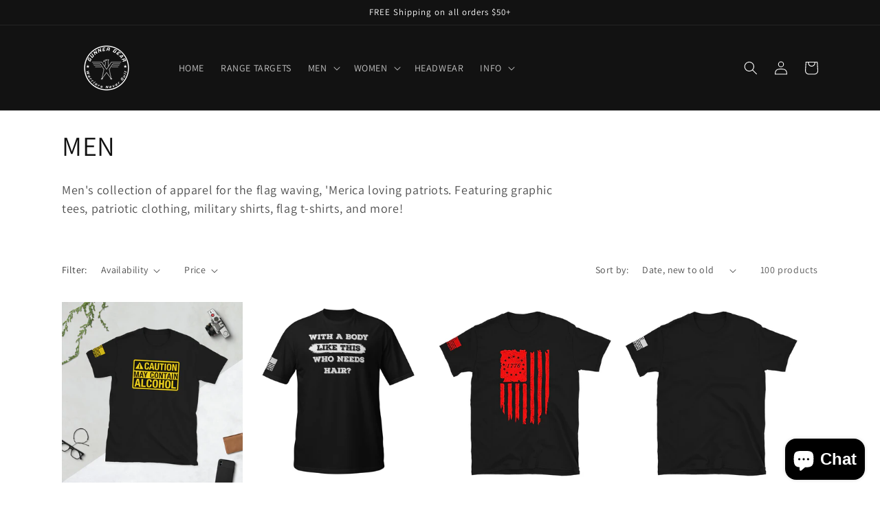

--- FILE ---
content_type: text/html; charset=utf-8
request_url: https://mygunnergear.com/collections/men
body_size: 43638
content:
<!doctype html>
<html class="no-js" lang="en">
  <head>
    <meta charset="utf-8">
    <meta http-equiv="X-UA-Compatible" content="IE=edge">
    <meta name="viewport" content="width=device-width,initial-scale=1">
    <meta name="theme-color" content="">
    <link rel="canonical" href="https://mygunnergear.com/collections/men">
    <link rel="preconnect" href="https://cdn.shopify.com" crossorigin><link rel="preconnect" href="https://fonts.shopifycdn.com" crossorigin><title>
      MEN
 &ndash; My Gunner Gear</title>

    
      <meta name="description" content="Patriotic Shirts for Men! USA flag Shirts, Conservative Tees, Military and Veteran Pride Shirts, Thin Blue Line Police Support Shirts, Pro 2A Graphic T-Shirts, Jesus and Christian Shirts for Men, Red White And Blue Freedom Apparel. Proudly Printed and Packed in the USA.">
    

    

<meta property="og:site_name" content="My Gunner Gear">
<meta property="og:url" content="https://mygunnergear.com/collections/men">
<meta property="og:title" content="MEN">
<meta property="og:type" content="website">
<meta property="og:description" content="Patriotic Shirts for Men! USA flag Shirts, Conservative Tees, Military and Veteran Pride Shirts, Thin Blue Line Police Support Shirts, Pro 2A Graphic T-Shirts, Jesus and Christian Shirts for Men, Red White And Blue Freedom Apparel. Proudly Printed and Packed in the USA."><meta property="og:image" content="http://mygunnergear.com/cdn/shop/collections/Around_And_Find_Out_-_Mens_Photo_Buff_Guy_V2.jpg?v=1654566969">
  <meta property="og:image:secure_url" content="https://mygunnergear.com/cdn/shop/collections/Around_And_Find_Out_-_Mens_Photo_Buff_Guy_V2.jpg?v=1654566969">
  <meta property="og:image:width" content="3000">
  <meta property="og:image:height" content="3000"><meta name="twitter:card" content="summary_large_image">
<meta name="twitter:title" content="MEN">
<meta name="twitter:description" content="Patriotic Shirts for Men! USA flag Shirts, Conservative Tees, Military and Veteran Pride Shirts, Thin Blue Line Police Support Shirts, Pro 2A Graphic T-Shirts, Jesus and Christian Shirts for Men, Red White And Blue Freedom Apparel. Proudly Printed and Packed in the USA.">


    <script src="//mygunnergear.com/cdn/shop/t/3/assets/global.js?v=24850326154503943211653621884" defer="defer"></script>
    <script>window.performance && window.performance.mark && window.performance.mark('shopify.content_for_header.start');</script><meta name="facebook-domain-verification" content="tv0n50b5tpc4sdz7n9v7b18jr3y9we">
<meta name="facebook-domain-verification" content="nh37zuvv2ade2091tmkn2lyo0xnxyz">
<meta id="shopify-digital-wallet" name="shopify-digital-wallet" content="/58419806344/digital_wallets/dialog">
<meta name="shopify-checkout-api-token" content="e962c178db43d4ceb2d7a7eb44e4d7d3">
<meta id="in-context-paypal-metadata" data-shop-id="58419806344" data-venmo-supported="false" data-environment="production" data-locale="en_US" data-paypal-v4="true" data-currency="USD">
<link rel="alternate" type="application/atom+xml" title="Feed" href="/collections/men.atom" />
<link rel="next" href="/collections/men?page=2">
<link rel="alternate" type="application/json+oembed" href="https://mygunnergear.com/collections/men.oembed">
<script async="async" src="/checkouts/internal/preloads.js?locale=en-US"></script>
<link rel="preconnect" href="https://shop.app" crossorigin="anonymous">
<script async="async" src="https://shop.app/checkouts/internal/preloads.js?locale=en-US&shop_id=58419806344" crossorigin="anonymous"></script>
<script id="apple-pay-shop-capabilities" type="application/json">{"shopId":58419806344,"countryCode":"US","currencyCode":"USD","merchantCapabilities":["supports3DS"],"merchantId":"gid:\/\/shopify\/Shop\/58419806344","merchantName":"My Gunner Gear","requiredBillingContactFields":["postalAddress","email"],"requiredShippingContactFields":["postalAddress","email"],"shippingType":"shipping","supportedNetworks":["visa","masterCard","amex","discover","elo","jcb"],"total":{"type":"pending","label":"My Gunner Gear","amount":"1.00"},"shopifyPaymentsEnabled":true,"supportsSubscriptions":true}</script>
<script id="shopify-features" type="application/json">{"accessToken":"e962c178db43d4ceb2d7a7eb44e4d7d3","betas":["rich-media-storefront-analytics"],"domain":"mygunnergear.com","predictiveSearch":true,"shopId":58419806344,"locale":"en"}</script>
<script>var Shopify = Shopify || {};
Shopify.shop = "my-gunner-gear.myshopify.com";
Shopify.locale = "en";
Shopify.currency = {"active":"USD","rate":"1.0"};
Shopify.country = "US";
Shopify.theme = {"name":"Dawn","id":124690432136,"schema_name":"Dawn","schema_version":"5.0.0","theme_store_id":887,"role":"main"};
Shopify.theme.handle = "null";
Shopify.theme.style = {"id":null,"handle":null};
Shopify.cdnHost = "mygunnergear.com/cdn";
Shopify.routes = Shopify.routes || {};
Shopify.routes.root = "/";</script>
<script type="module">!function(o){(o.Shopify=o.Shopify||{}).modules=!0}(window);</script>
<script>!function(o){function n(){var o=[];function n(){o.push(Array.prototype.slice.apply(arguments))}return n.q=o,n}var t=o.Shopify=o.Shopify||{};t.loadFeatures=n(),t.autoloadFeatures=n()}(window);</script>
<script>
  window.ShopifyPay = window.ShopifyPay || {};
  window.ShopifyPay.apiHost = "shop.app\/pay";
  window.ShopifyPay.redirectState = null;
</script>
<script id="shop-js-analytics" type="application/json">{"pageType":"collection"}</script>
<script defer="defer" async type="module" src="//mygunnergear.com/cdn/shopifycloud/shop-js/modules/v2/client.init-shop-cart-sync_C5BV16lS.en.esm.js"></script>
<script defer="defer" async type="module" src="//mygunnergear.com/cdn/shopifycloud/shop-js/modules/v2/chunk.common_CygWptCX.esm.js"></script>
<script type="module">
  await import("//mygunnergear.com/cdn/shopifycloud/shop-js/modules/v2/client.init-shop-cart-sync_C5BV16lS.en.esm.js");
await import("//mygunnergear.com/cdn/shopifycloud/shop-js/modules/v2/chunk.common_CygWptCX.esm.js");

  window.Shopify.SignInWithShop?.initShopCartSync?.({"fedCMEnabled":true,"windoidEnabled":true});

</script>
<script>
  window.Shopify = window.Shopify || {};
  if (!window.Shopify.featureAssets) window.Shopify.featureAssets = {};
  window.Shopify.featureAssets['shop-js'] = {"shop-cart-sync":["modules/v2/client.shop-cart-sync_ZFArdW7E.en.esm.js","modules/v2/chunk.common_CygWptCX.esm.js"],"init-fed-cm":["modules/v2/client.init-fed-cm_CmiC4vf6.en.esm.js","modules/v2/chunk.common_CygWptCX.esm.js"],"shop-cash-offers":["modules/v2/client.shop-cash-offers_DOA2yAJr.en.esm.js","modules/v2/chunk.common_CygWptCX.esm.js","modules/v2/chunk.modal_D71HUcav.esm.js"],"shop-button":["modules/v2/client.shop-button_tlx5R9nI.en.esm.js","modules/v2/chunk.common_CygWptCX.esm.js"],"shop-toast-manager":["modules/v2/client.shop-toast-manager_ClPi3nE9.en.esm.js","modules/v2/chunk.common_CygWptCX.esm.js"],"init-shop-cart-sync":["modules/v2/client.init-shop-cart-sync_C5BV16lS.en.esm.js","modules/v2/chunk.common_CygWptCX.esm.js"],"avatar":["modules/v2/client.avatar_BTnouDA3.en.esm.js"],"init-windoid":["modules/v2/client.init-windoid_sURxWdc1.en.esm.js","modules/v2/chunk.common_CygWptCX.esm.js"],"init-shop-email-lookup-coordinator":["modules/v2/client.init-shop-email-lookup-coordinator_B8hsDcYM.en.esm.js","modules/v2/chunk.common_CygWptCX.esm.js"],"pay-button":["modules/v2/client.pay-button_FdsNuTd3.en.esm.js","modules/v2/chunk.common_CygWptCX.esm.js"],"shop-login-button":["modules/v2/client.shop-login-button_C5VAVYt1.en.esm.js","modules/v2/chunk.common_CygWptCX.esm.js","modules/v2/chunk.modal_D71HUcav.esm.js"],"init-customer-accounts-sign-up":["modules/v2/client.init-customer-accounts-sign-up_CPSyQ0Tj.en.esm.js","modules/v2/client.shop-login-button_C5VAVYt1.en.esm.js","modules/v2/chunk.common_CygWptCX.esm.js","modules/v2/chunk.modal_D71HUcav.esm.js"],"init-shop-for-new-customer-accounts":["modules/v2/client.init-shop-for-new-customer-accounts_ChsxoAhi.en.esm.js","modules/v2/client.shop-login-button_C5VAVYt1.en.esm.js","modules/v2/chunk.common_CygWptCX.esm.js","modules/v2/chunk.modal_D71HUcav.esm.js"],"init-customer-accounts":["modules/v2/client.init-customer-accounts_DxDtT_ad.en.esm.js","modules/v2/client.shop-login-button_C5VAVYt1.en.esm.js","modules/v2/chunk.common_CygWptCX.esm.js","modules/v2/chunk.modal_D71HUcav.esm.js"],"shop-follow-button":["modules/v2/client.shop-follow-button_Cva4Ekp9.en.esm.js","modules/v2/chunk.common_CygWptCX.esm.js","modules/v2/chunk.modal_D71HUcav.esm.js"],"checkout-modal":["modules/v2/client.checkout-modal_BPM8l0SH.en.esm.js","modules/v2/chunk.common_CygWptCX.esm.js","modules/v2/chunk.modal_D71HUcav.esm.js"],"lead-capture":["modules/v2/client.lead-capture_Bi8yE_yS.en.esm.js","modules/v2/chunk.common_CygWptCX.esm.js","modules/v2/chunk.modal_D71HUcav.esm.js"],"shop-login":["modules/v2/client.shop-login_D6lNrXab.en.esm.js","modules/v2/chunk.common_CygWptCX.esm.js","modules/v2/chunk.modal_D71HUcav.esm.js"],"payment-terms":["modules/v2/client.payment-terms_CZxnsJam.en.esm.js","modules/v2/chunk.common_CygWptCX.esm.js","modules/v2/chunk.modal_D71HUcav.esm.js"]};
</script>
<script>(function() {
  var isLoaded = false;
  function asyncLoad() {
    if (isLoaded) return;
    isLoaded = true;
    var urls = ["\/\/cdn.shopify.com\/proxy\/5f8421d6060d56800a4e7cf033dec71fe6e38695469fc8ce7e56a893d259ed73\/static.cdn.printful.com\/static\/js\/external\/shopify-product-customizer.js?v=0.28\u0026shop=my-gunner-gear.myshopify.com\u0026sp-cache-control=cHVibGljLCBtYXgtYWdlPTkwMA"];
    for (var i = 0; i < urls.length; i++) {
      var s = document.createElement('script');
      s.type = 'text/javascript';
      s.async = true;
      s.src = urls[i];
      var x = document.getElementsByTagName('script')[0];
      x.parentNode.insertBefore(s, x);
    }
  };
  if(window.attachEvent) {
    window.attachEvent('onload', asyncLoad);
  } else {
    window.addEventListener('load', asyncLoad, false);
  }
})();</script>
<script id="__st">var __st={"a":58419806344,"offset":-21600,"reqid":"6a2e7f4a-88dd-413c-b796-729b94693c07-1768850107","pageurl":"mygunnergear.com\/collections\/men","u":"3bf2d4be31c9","p":"collection","rtyp":"collection","rid":270885650568};</script>
<script>window.ShopifyPaypalV4VisibilityTracking = true;</script>
<script id="captcha-bootstrap">!function(){'use strict';const t='contact',e='account',n='new_comment',o=[[t,t],['blogs',n],['comments',n],[t,'customer']],c=[[e,'customer_login'],[e,'guest_login'],[e,'recover_customer_password'],[e,'create_customer']],r=t=>t.map((([t,e])=>`form[action*='/${t}']:not([data-nocaptcha='true']) input[name='form_type'][value='${e}']`)).join(','),a=t=>()=>t?[...document.querySelectorAll(t)].map((t=>t.form)):[];function s(){const t=[...o],e=r(t);return a(e)}const i='password',u='form_key',d=['recaptcha-v3-token','g-recaptcha-response','h-captcha-response',i],f=()=>{try{return window.sessionStorage}catch{return}},m='__shopify_v',_=t=>t.elements[u];function p(t,e,n=!1){try{const o=window.sessionStorage,c=JSON.parse(o.getItem(e)),{data:r}=function(t){const{data:e,action:n}=t;return t[m]||n?{data:e,action:n}:{data:t,action:n}}(c);for(const[e,n]of Object.entries(r))t.elements[e]&&(t.elements[e].value=n);n&&o.removeItem(e)}catch(o){console.error('form repopulation failed',{error:o})}}const l='form_type',E='cptcha';function T(t){t.dataset[E]=!0}const w=window,h=w.document,L='Shopify',v='ce_forms',y='captcha';let A=!1;((t,e)=>{const n=(g='f06e6c50-85a8-45c8-87d0-21a2b65856fe',I='https://cdn.shopify.com/shopifycloud/storefront-forms-hcaptcha/ce_storefront_forms_captcha_hcaptcha.v1.5.2.iife.js',D={infoText:'Protected by hCaptcha',privacyText:'Privacy',termsText:'Terms'},(t,e,n)=>{const o=w[L][v],c=o.bindForm;if(c)return c(t,g,e,D).then(n);var r;o.q.push([[t,g,e,D],n]),r=I,A||(h.body.append(Object.assign(h.createElement('script'),{id:'captcha-provider',async:!0,src:r})),A=!0)});var g,I,D;w[L]=w[L]||{},w[L][v]=w[L][v]||{},w[L][v].q=[],w[L][y]=w[L][y]||{},w[L][y].protect=function(t,e){n(t,void 0,e),T(t)},Object.freeze(w[L][y]),function(t,e,n,w,h,L){const[v,y,A,g]=function(t,e,n){const i=e?o:[],u=t?c:[],d=[...i,...u],f=r(d),m=r(i),_=r(d.filter((([t,e])=>n.includes(e))));return[a(f),a(m),a(_),s()]}(w,h,L),I=t=>{const e=t.target;return e instanceof HTMLFormElement?e:e&&e.form},D=t=>v().includes(t);t.addEventListener('submit',(t=>{const e=I(t);if(!e)return;const n=D(e)&&!e.dataset.hcaptchaBound&&!e.dataset.recaptchaBound,o=_(e),c=g().includes(e)&&(!o||!o.value);(n||c)&&t.preventDefault(),c&&!n&&(function(t){try{if(!f())return;!function(t){const e=f();if(!e)return;const n=_(t);if(!n)return;const o=n.value;o&&e.removeItem(o)}(t);const e=Array.from(Array(32),(()=>Math.random().toString(36)[2])).join('');!function(t,e){_(t)||t.append(Object.assign(document.createElement('input'),{type:'hidden',name:u})),t.elements[u].value=e}(t,e),function(t,e){const n=f();if(!n)return;const o=[...t.querySelectorAll(`input[type='${i}']`)].map((({name:t})=>t)),c=[...d,...o],r={};for(const[a,s]of new FormData(t).entries())c.includes(a)||(r[a]=s);n.setItem(e,JSON.stringify({[m]:1,action:t.action,data:r}))}(t,e)}catch(e){console.error('failed to persist form',e)}}(e),e.submit())}));const S=(t,e)=>{t&&!t.dataset[E]&&(n(t,e.some((e=>e===t))),T(t))};for(const o of['focusin','change'])t.addEventListener(o,(t=>{const e=I(t);D(e)&&S(e,y())}));const B=e.get('form_key'),M=e.get(l),P=B&&M;t.addEventListener('DOMContentLoaded',(()=>{const t=y();if(P)for(const e of t)e.elements[l].value===M&&p(e,B);[...new Set([...A(),...v().filter((t=>'true'===t.dataset.shopifyCaptcha))])].forEach((e=>S(e,t)))}))}(h,new URLSearchParams(w.location.search),n,t,e,['guest_login'])})(!0,!0)}();</script>
<script integrity="sha256-4kQ18oKyAcykRKYeNunJcIwy7WH5gtpwJnB7kiuLZ1E=" data-source-attribution="shopify.loadfeatures" defer="defer" src="//mygunnergear.com/cdn/shopifycloud/storefront/assets/storefront/load_feature-a0a9edcb.js" crossorigin="anonymous"></script>
<script crossorigin="anonymous" defer="defer" src="//mygunnergear.com/cdn/shopifycloud/storefront/assets/shopify_pay/storefront-65b4c6d7.js?v=20250812"></script>
<script data-source-attribution="shopify.dynamic_checkout.dynamic.init">var Shopify=Shopify||{};Shopify.PaymentButton=Shopify.PaymentButton||{isStorefrontPortableWallets:!0,init:function(){window.Shopify.PaymentButton.init=function(){};var t=document.createElement("script");t.src="https://mygunnergear.com/cdn/shopifycloud/portable-wallets/latest/portable-wallets.en.js",t.type="module",document.head.appendChild(t)}};
</script>
<script data-source-attribution="shopify.dynamic_checkout.buyer_consent">
  function portableWalletsHideBuyerConsent(e){var t=document.getElementById("shopify-buyer-consent"),n=document.getElementById("shopify-subscription-policy-button");t&&n&&(t.classList.add("hidden"),t.setAttribute("aria-hidden","true"),n.removeEventListener("click",e))}function portableWalletsShowBuyerConsent(e){var t=document.getElementById("shopify-buyer-consent"),n=document.getElementById("shopify-subscription-policy-button");t&&n&&(t.classList.remove("hidden"),t.removeAttribute("aria-hidden"),n.addEventListener("click",e))}window.Shopify?.PaymentButton&&(window.Shopify.PaymentButton.hideBuyerConsent=portableWalletsHideBuyerConsent,window.Shopify.PaymentButton.showBuyerConsent=portableWalletsShowBuyerConsent);
</script>
<script data-source-attribution="shopify.dynamic_checkout.cart.bootstrap">document.addEventListener("DOMContentLoaded",(function(){function t(){return document.querySelector("shopify-accelerated-checkout-cart, shopify-accelerated-checkout")}if(t())Shopify.PaymentButton.init();else{new MutationObserver((function(e,n){t()&&(Shopify.PaymentButton.init(),n.disconnect())})).observe(document.body,{childList:!0,subtree:!0})}}));
</script>
<link id="shopify-accelerated-checkout-styles" rel="stylesheet" media="screen" href="https://mygunnergear.com/cdn/shopifycloud/portable-wallets/latest/accelerated-checkout-backwards-compat.css" crossorigin="anonymous">
<style id="shopify-accelerated-checkout-cart">
        #shopify-buyer-consent {
  margin-top: 1em;
  display: inline-block;
  width: 100%;
}

#shopify-buyer-consent.hidden {
  display: none;
}

#shopify-subscription-policy-button {
  background: none;
  border: none;
  padding: 0;
  text-decoration: underline;
  font-size: inherit;
  cursor: pointer;
}

#shopify-subscription-policy-button::before {
  box-shadow: none;
}

      </style>
<script id="sections-script" data-sections="header,footer" defer="defer" src="//mygunnergear.com/cdn/shop/t/3/compiled_assets/scripts.js?v=104"></script>
<script>window.performance && window.performance.mark && window.performance.mark('shopify.content_for_header.end');</script>


    <style data-shopify>
      @font-face {
  font-family: Assistant;
  font-weight: 400;
  font-style: normal;
  font-display: swap;
  src: url("//mygunnergear.com/cdn/fonts/assistant/assistant_n4.9120912a469cad1cc292572851508ca49d12e768.woff2") format("woff2"),
       url("//mygunnergear.com/cdn/fonts/assistant/assistant_n4.6e9875ce64e0fefcd3f4446b7ec9036b3ddd2985.woff") format("woff");
}

      @font-face {
  font-family: Assistant;
  font-weight: 700;
  font-style: normal;
  font-display: swap;
  src: url("//mygunnergear.com/cdn/fonts/assistant/assistant_n7.bf44452348ec8b8efa3aa3068825305886b1c83c.woff2") format("woff2"),
       url("//mygunnergear.com/cdn/fonts/assistant/assistant_n7.0c887fee83f6b3bda822f1150b912c72da0f7b64.woff") format("woff");
}

      
      
      @font-face {
  font-family: Assistant;
  font-weight: 400;
  font-style: normal;
  font-display: swap;
  src: url("//mygunnergear.com/cdn/fonts/assistant/assistant_n4.9120912a469cad1cc292572851508ca49d12e768.woff2") format("woff2"),
       url("//mygunnergear.com/cdn/fonts/assistant/assistant_n4.6e9875ce64e0fefcd3f4446b7ec9036b3ddd2985.woff") format("woff");
}


      :root {
        --font-body-family: Assistant, sans-serif;
        --font-body-style: normal;
        --font-body-weight: 400;
        --font-body-weight-bold: 700;

        --font-heading-family: Assistant, sans-serif;
        --font-heading-style: normal;
        --font-heading-weight: 400;

        --font-body-scale: 1.0;
        --font-heading-scale: 1.0;

        --color-base-text: 18, 18, 18;
        --color-shadow: 18, 18, 18;
        --color-base-background-1: 255, 255, 255;
        --color-base-background-2: 243, 243, 243;
        --color-base-solid-button-labels: 255, 255, 255;
        --color-base-outline-button-labels: 18, 18, 18;
        --color-base-accent-1: 18, 18, 18;
        --color-base-accent-2: 51, 79, 180;
        --payment-terms-background-color: #ffffff;

        --gradient-base-background-1: #ffffff;
        --gradient-base-background-2: #f3f3f3;
        --gradient-base-accent-1: #121212;
        --gradient-base-accent-2: #334fb4;

        --media-padding: px;
        --media-border-opacity: 0.05;
        --media-border-width: 1px;
        --media-radius: 0px;
        --media-shadow-opacity: 0.0;
        --media-shadow-horizontal-offset: 0px;
        --media-shadow-vertical-offset: 4px;
        --media-shadow-blur-radius: 5px;

        --page-width: 120rem;
        --page-width-margin: 0rem;

        --card-image-padding: 0.0rem;
        --card-corner-radius: 0.0rem;
        --card-text-alignment: left;
        --card-border-width: 0.0rem;
        --card-border-opacity: 0.1;
        --card-shadow-opacity: 0.0;
        --card-shadow-horizontal-offset: 0.0rem;
        --card-shadow-vertical-offset: 0.4rem;
        --card-shadow-blur-radius: 0.5rem;

        --badge-corner-radius: 4.0rem;

        --popup-border-width: 1px;
        --popup-border-opacity: 0.1;
        --popup-corner-radius: 0px;
        --popup-shadow-opacity: 0.0;
        --popup-shadow-horizontal-offset: 0px;
        --popup-shadow-vertical-offset: 4px;
        --popup-shadow-blur-radius: 5px;

        --drawer-border-width: 1px;
        --drawer-border-opacity: 0.1;
        --drawer-shadow-opacity: 0.0;
        --drawer-shadow-horizontal-offset: 0px;
        --drawer-shadow-vertical-offset: 4px;
        --drawer-shadow-blur-radius: 5px;

        --spacing-sections-desktop: 0px;
        --spacing-sections-mobile: 0px;

        --grid-desktop-vertical-spacing: 8px;
        --grid-desktop-horizontal-spacing: 8px;
        --grid-mobile-vertical-spacing: 4px;
        --grid-mobile-horizontal-spacing: 4px;

        --text-boxes-border-opacity: 0.1;
        --text-boxes-border-width: 0px;
        --text-boxes-radius: 0px;
        --text-boxes-shadow-opacity: 0.0;
        --text-boxes-shadow-horizontal-offset: 0px;
        --text-boxes-shadow-vertical-offset: 4px;
        --text-boxes-shadow-blur-radius: 5px;

        --buttons-radius: 0px;
        --buttons-radius-outset: 0px;
        --buttons-border-width: 1px;
        --buttons-border-opacity: 1.0;
        --buttons-shadow-opacity: 0.0;
        --buttons-shadow-horizontal-offset: 0px;
        --buttons-shadow-vertical-offset: 4px;
        --buttons-shadow-blur-radius: 5px;
        --buttons-border-offset: 0px;

        --inputs-radius: 0px;
        --inputs-border-width: 1px;
        --inputs-border-opacity: 0.55;
        --inputs-shadow-opacity: 0.0;
        --inputs-shadow-horizontal-offset: 0px;
        --inputs-margin-offset: 0px;
        --inputs-shadow-vertical-offset: 4px;
        --inputs-shadow-blur-radius: 5px;
        --inputs-radius-outset: 0px;

        --variant-pills-radius: 40px;
        --variant-pills-border-width: 1px;
        --variant-pills-border-opacity: 0.55;
        --variant-pills-shadow-opacity: 0.0;
        --variant-pills-shadow-horizontal-offset: 0px;
        --variant-pills-shadow-vertical-offset: 4px;
        --variant-pills-shadow-blur-radius: 5px;
      }

      *,
      *::before,
      *::after {
        box-sizing: inherit;
      }

      html {
        box-sizing: border-box;
        font-size: calc(var(--font-body-scale) * 62.5%);
        height: 100%;
      }

      body {
        display: grid;
        grid-template-rows: auto auto 1fr auto;
        grid-template-columns: 100%;
        min-height: 100%;
        margin: 0;
        font-size: 1.5rem;
        letter-spacing: 0.06rem;
        line-height: calc(1 + 0.8 / var(--font-body-scale));
        font-family: var(--font-body-family);
        font-style: var(--font-body-style);
        font-weight: var(--font-body-weight);
      }

      @media screen and (min-width: 750px) {
        body {
          font-size: 1.6rem;
        }
      }
    </style>

    <link href="//mygunnergear.com/cdn/shop/t/3/assets/base.css?v=33648442733440060821653621898" rel="stylesheet" type="text/css" media="all" />
<link rel="preload" as="font" href="//mygunnergear.com/cdn/fonts/assistant/assistant_n4.9120912a469cad1cc292572851508ca49d12e768.woff2" type="font/woff2" crossorigin><link rel="preload" as="font" href="//mygunnergear.com/cdn/fonts/assistant/assistant_n4.9120912a469cad1cc292572851508ca49d12e768.woff2" type="font/woff2" crossorigin><link rel="stylesheet" href="//mygunnergear.com/cdn/shop/t/3/assets/component-predictive-search.css?v=165644661289088488651653621880" media="print" onload="this.media='all'"><script>document.documentElement.className = document.documentElement.className.replace('no-js', 'js');
    if (Shopify.designMode) {
      document.documentElement.classList.add('shopify-design-mode');
    }
    </script>
  <!-- BEGIN app block: shopify://apps/judge-me-reviews/blocks/judgeme_core/61ccd3b1-a9f2-4160-9fe9-4fec8413e5d8 --><!-- Start of Judge.me Core -->






<link rel="dns-prefetch" href="https://cdnwidget.judge.me">
<link rel="dns-prefetch" href="https://cdn.judge.me">
<link rel="dns-prefetch" href="https://cdn1.judge.me">
<link rel="dns-prefetch" href="https://api.judge.me">

<script data-cfasync='false' class='jdgm-settings-script'>window.jdgmSettings={"pagination":5,"disable_web_reviews":false,"badge_no_review_text":"No reviews","badge_n_reviews_text":"{{ n }} review/reviews","hide_badge_preview_if_no_reviews":true,"badge_hide_text":false,"enforce_center_preview_badge":false,"widget_title":"Customer Reviews","widget_open_form_text":"Write a review","widget_close_form_text":"Cancel review","widget_refresh_page_text":"Refresh page","widget_summary_text":"Based on {{ number_of_reviews }} review/reviews","widget_no_review_text":"Be the first to write a review","widget_name_field_text":"Display name","widget_verified_name_field_text":"Verified Name (public)","widget_name_placeholder_text":"Display name","widget_required_field_error_text":"This field is required.","widget_email_field_text":"Email address","widget_verified_email_field_text":"Verified Email (private, can not be edited)","widget_email_placeholder_text":"Your email address","widget_email_field_error_text":"Please enter a valid email address.","widget_rating_field_text":"Rating","widget_review_title_field_text":"Review Title","widget_review_title_placeholder_text":"Give your review a title","widget_review_body_field_text":"Review content","widget_review_body_placeholder_text":"Start writing here...","widget_pictures_field_text":"Picture/Video (optional)","widget_submit_review_text":"Submit Review","widget_submit_verified_review_text":"Submit Verified Review","widget_submit_success_msg_with_auto_publish":"Thank you! Please refresh the page in a few moments to see your review. You can remove or edit your review by logging into \u003ca href='https://judge.me/login' target='_blank' rel='nofollow noopener'\u003eJudge.me\u003c/a\u003e","widget_submit_success_msg_no_auto_publish":"Thank you! Your review will be published as soon as it is approved by the shop admin. You can remove or edit your review by logging into \u003ca href='https://judge.me/login' target='_blank' rel='nofollow noopener'\u003eJudge.me\u003c/a\u003e","widget_show_default_reviews_out_of_total_text":"Showing {{ n_reviews_shown }} out of {{ n_reviews }} reviews.","widget_show_all_link_text":"Show all","widget_show_less_link_text":"Show less","widget_author_said_text":"{{ reviewer_name }} said:","widget_days_text":"{{ n }} days ago","widget_weeks_text":"{{ n }} week/weeks ago","widget_months_text":"{{ n }} month/months ago","widget_years_text":"{{ n }} year/years ago","widget_yesterday_text":"Yesterday","widget_today_text":"Today","widget_replied_text":"\u003e\u003e {{ shop_name }} replied:","widget_read_more_text":"Read more","widget_reviewer_name_as_initial":"","widget_rating_filter_color":"#fbcd0a","widget_rating_filter_see_all_text":"See all reviews","widget_sorting_most_recent_text":"Most Recent","widget_sorting_highest_rating_text":"Highest Rating","widget_sorting_lowest_rating_text":"Lowest Rating","widget_sorting_with_pictures_text":"Only Pictures","widget_sorting_most_helpful_text":"Most Helpful","widget_open_question_form_text":"Ask a question","widget_reviews_subtab_text":"Reviews","widget_questions_subtab_text":"Questions","widget_question_label_text":"Question","widget_answer_label_text":"Answer","widget_question_placeholder_text":"Write your question here","widget_submit_question_text":"Submit Question","widget_question_submit_success_text":"Thank you for your question! We will notify you once it gets answered.","verified_badge_text":"Verified","verified_badge_bg_color":"","verified_badge_text_color":"","verified_badge_placement":"left-of-reviewer-name","widget_review_max_height":"","widget_hide_border":false,"widget_social_share":false,"widget_thumb":false,"widget_review_location_show":false,"widget_location_format":"","all_reviews_include_out_of_store_products":true,"all_reviews_out_of_store_text":"(out of store)","all_reviews_pagination":100,"all_reviews_product_name_prefix_text":"about","enable_review_pictures":true,"enable_question_anwser":false,"widget_theme":"default","review_date_format":"mm/dd/yyyy","default_sort_method":"most-recent","widget_product_reviews_subtab_text":"Product Reviews","widget_shop_reviews_subtab_text":"Shop Reviews","widget_other_products_reviews_text":"Reviews for other products","widget_store_reviews_subtab_text":"Store reviews","widget_no_store_reviews_text":"This store hasn't received any reviews yet","widget_web_restriction_product_reviews_text":"This product hasn't received any reviews yet","widget_no_items_text":"No items found","widget_show_more_text":"Show more","widget_write_a_store_review_text":"Write a Store Review","widget_other_languages_heading":"Reviews in Other Languages","widget_translate_review_text":"Translate review to {{ language }}","widget_translating_review_text":"Translating...","widget_show_original_translation_text":"Show original ({{ language }})","widget_translate_review_failed_text":"Review couldn't be translated.","widget_translate_review_retry_text":"Retry","widget_translate_review_try_again_later_text":"Try again later","show_product_url_for_grouped_product":false,"widget_sorting_pictures_first_text":"Pictures First","show_pictures_on_all_rev_page_mobile":false,"show_pictures_on_all_rev_page_desktop":false,"floating_tab_hide_mobile_install_preference":false,"floating_tab_button_name":"★ Reviews","floating_tab_title":"Let customers speak for us","floating_tab_button_color":"","floating_tab_button_background_color":"","floating_tab_url":"","floating_tab_url_enabled":false,"floating_tab_tab_style":"text","all_reviews_text_badge_text":"Customers rate us {{ shop.metafields.judgeme.all_reviews_rating | round: 1 }}/5 based on {{ shop.metafields.judgeme.all_reviews_count }} reviews.","all_reviews_text_badge_text_branded_style":"{{ shop.metafields.judgeme.all_reviews_rating | round: 1 }} out of 5 stars based on {{ shop.metafields.judgeme.all_reviews_count }} reviews","is_all_reviews_text_badge_a_link":false,"show_stars_for_all_reviews_text_badge":false,"all_reviews_text_badge_url":"","all_reviews_text_style":"text","all_reviews_text_color_style":"judgeme_brand_color","all_reviews_text_color":"#108474","all_reviews_text_show_jm_brand":true,"featured_carousel_show_header":true,"featured_carousel_title":"Let customers speak for us","testimonials_carousel_title":"Customers are saying","videos_carousel_title":"Real customer stories","cards_carousel_title":"Customers are saying","featured_carousel_count_text":"from {{ n }} reviews","featured_carousel_add_link_to_all_reviews_page":false,"featured_carousel_url":"","featured_carousel_show_images":true,"featured_carousel_autoslide_interval":5,"featured_carousel_arrows_on_the_sides":false,"featured_carousel_height":250,"featured_carousel_width":80,"featured_carousel_image_size":0,"featured_carousel_image_height":250,"featured_carousel_arrow_color":"#eeeeee","verified_count_badge_style":"vintage","verified_count_badge_orientation":"horizontal","verified_count_badge_color_style":"judgeme_brand_color","verified_count_badge_color":"#108474","is_verified_count_badge_a_link":false,"verified_count_badge_url":"","verified_count_badge_show_jm_brand":true,"widget_rating_preset_default":5,"widget_first_sub_tab":"product-reviews","widget_show_histogram":true,"widget_histogram_use_custom_color":false,"widget_pagination_use_custom_color":false,"widget_star_use_custom_color":false,"widget_verified_badge_use_custom_color":false,"widget_write_review_use_custom_color":false,"picture_reminder_submit_button":"Upload Pictures","enable_review_videos":false,"mute_video_by_default":false,"widget_sorting_videos_first_text":"Videos First","widget_review_pending_text":"Pending","featured_carousel_items_for_large_screen":3,"social_share_options_order":"Facebook,Twitter","remove_microdata_snippet":true,"disable_json_ld":false,"enable_json_ld_products":false,"preview_badge_show_question_text":false,"preview_badge_no_question_text":"No questions","preview_badge_n_question_text":"{{ number_of_questions }} question/questions","qa_badge_show_icon":false,"qa_badge_position":"same-row","remove_judgeme_branding":false,"widget_add_search_bar":false,"widget_search_bar_placeholder":"Search","widget_sorting_verified_only_text":"Verified only","featured_carousel_theme":"default","featured_carousel_show_rating":true,"featured_carousel_show_title":true,"featured_carousel_show_body":true,"featured_carousel_show_date":false,"featured_carousel_show_reviewer":true,"featured_carousel_show_product":false,"featured_carousel_header_background_color":"#108474","featured_carousel_header_text_color":"#ffffff","featured_carousel_name_product_separator":"reviewed","featured_carousel_full_star_background":"#108474","featured_carousel_empty_star_background":"#dadada","featured_carousel_vertical_theme_background":"#f9fafb","featured_carousel_verified_badge_enable":true,"featured_carousel_verified_badge_color":"#108474","featured_carousel_border_style":"round","featured_carousel_review_line_length_limit":3,"featured_carousel_more_reviews_button_text":"Read more reviews","featured_carousel_view_product_button_text":"View product","all_reviews_page_load_reviews_on":"scroll","all_reviews_page_load_more_text":"Load More Reviews","disable_fb_tab_reviews":false,"enable_ajax_cdn_cache":false,"widget_advanced_speed_features":5,"widget_public_name_text":"displayed publicly like","default_reviewer_name":"John Smith","default_reviewer_name_has_non_latin":true,"widget_reviewer_anonymous":"Anonymous","medals_widget_title":"Judge.me Review Medals","medals_widget_background_color":"#f9fafb","medals_widget_position":"footer_all_pages","medals_widget_border_color":"#f9fafb","medals_widget_verified_text_position":"left","medals_widget_use_monochromatic_version":false,"medals_widget_elements_color":"#108474","show_reviewer_avatar":true,"widget_invalid_yt_video_url_error_text":"Not a YouTube video URL","widget_max_length_field_error_text":"Please enter no more than {0} characters.","widget_show_country_flag":false,"widget_show_collected_via_shop_app":true,"widget_verified_by_shop_badge_style":"light","widget_verified_by_shop_text":"Verified by Shop","widget_show_photo_gallery":false,"widget_load_with_code_splitting":true,"widget_ugc_install_preference":false,"widget_ugc_title":"Made by us, Shared by you","widget_ugc_subtitle":"Tag us to see your picture featured in our page","widget_ugc_arrows_color":"#ffffff","widget_ugc_primary_button_text":"Buy Now","widget_ugc_primary_button_background_color":"#108474","widget_ugc_primary_button_text_color":"#ffffff","widget_ugc_primary_button_border_width":"0","widget_ugc_primary_button_border_style":"none","widget_ugc_primary_button_border_color":"#108474","widget_ugc_primary_button_border_radius":"25","widget_ugc_secondary_button_text":"Load More","widget_ugc_secondary_button_background_color":"#ffffff","widget_ugc_secondary_button_text_color":"#108474","widget_ugc_secondary_button_border_width":"2","widget_ugc_secondary_button_border_style":"solid","widget_ugc_secondary_button_border_color":"#108474","widget_ugc_secondary_button_border_radius":"25","widget_ugc_reviews_button_text":"View Reviews","widget_ugc_reviews_button_background_color":"#ffffff","widget_ugc_reviews_button_text_color":"#108474","widget_ugc_reviews_button_border_width":"2","widget_ugc_reviews_button_border_style":"solid","widget_ugc_reviews_button_border_color":"#108474","widget_ugc_reviews_button_border_radius":"25","widget_ugc_reviews_button_link_to":"judgeme-reviews-page","widget_ugc_show_post_date":true,"widget_ugc_max_width":"800","widget_rating_metafield_value_type":true,"widget_primary_color":"#108474","widget_enable_secondary_color":false,"widget_secondary_color":"#edf5f5","widget_summary_average_rating_text":"{{ average_rating }} out of 5","widget_media_grid_title":"Customer photos \u0026 videos","widget_media_grid_see_more_text":"See more","widget_round_style":false,"widget_show_product_medals":true,"widget_verified_by_judgeme_text":"Verified by Judge.me","widget_show_store_medals":true,"widget_verified_by_judgeme_text_in_store_medals":"Verified by Judge.me","widget_media_field_exceed_quantity_message":"Sorry, we can only accept {{ max_media }} for one review.","widget_media_field_exceed_limit_message":"{{ file_name }} is too large, please select a {{ media_type }} less than {{ size_limit }}MB.","widget_review_submitted_text":"Review Submitted!","widget_question_submitted_text":"Question Submitted!","widget_close_form_text_question":"Cancel","widget_write_your_answer_here_text":"Write your answer here","widget_enabled_branded_link":true,"widget_show_collected_by_judgeme":true,"widget_reviewer_name_color":"","widget_write_review_text_color":"","widget_write_review_bg_color":"","widget_collected_by_judgeme_text":"collected by Judge.me","widget_pagination_type":"standard","widget_load_more_text":"Load More","widget_load_more_color":"#108474","widget_full_review_text":"Full Review","widget_read_more_reviews_text":"Read More Reviews","widget_read_questions_text":"Read Questions","widget_questions_and_answers_text":"Questions \u0026 Answers","widget_verified_by_text":"Verified by","widget_verified_text":"Verified","widget_number_of_reviews_text":"{{ number_of_reviews }} reviews","widget_back_button_text":"Back","widget_next_button_text":"Next","widget_custom_forms_filter_button":"Filters","custom_forms_style":"vertical","widget_show_review_information":false,"how_reviews_are_collected":"How reviews are collected?","widget_show_review_keywords":false,"widget_gdpr_statement":"How we use your data: We'll only contact you about the review you left, and only if necessary. By submitting your review, you agree to Judge.me's \u003ca href='https://judge.me/terms' target='_blank' rel='nofollow noopener'\u003eterms\u003c/a\u003e, \u003ca href='https://judge.me/privacy' target='_blank' rel='nofollow noopener'\u003eprivacy\u003c/a\u003e and \u003ca href='https://judge.me/content-policy' target='_blank' rel='nofollow noopener'\u003econtent\u003c/a\u003e policies.","widget_multilingual_sorting_enabled":false,"widget_translate_review_content_enabled":false,"widget_translate_review_content_method":"manual","popup_widget_review_selection":"automatically_with_pictures","popup_widget_round_border_style":true,"popup_widget_show_title":true,"popup_widget_show_body":true,"popup_widget_show_reviewer":false,"popup_widget_show_product":true,"popup_widget_show_pictures":true,"popup_widget_use_review_picture":true,"popup_widget_show_on_home_page":true,"popup_widget_show_on_product_page":true,"popup_widget_show_on_collection_page":true,"popup_widget_show_on_cart_page":true,"popup_widget_position":"bottom_left","popup_widget_first_review_delay":5,"popup_widget_duration":5,"popup_widget_interval":5,"popup_widget_review_count":5,"popup_widget_hide_on_mobile":true,"review_snippet_widget_round_border_style":true,"review_snippet_widget_card_color":"#FFFFFF","review_snippet_widget_slider_arrows_background_color":"#FFFFFF","review_snippet_widget_slider_arrows_color":"#000000","review_snippet_widget_star_color":"#108474","show_product_variant":false,"all_reviews_product_variant_label_text":"Variant: ","widget_show_verified_branding":true,"widget_ai_summary_title":"Customers say","widget_ai_summary_disclaimer":"AI-powered review summary based on recent customer reviews","widget_show_ai_summary":false,"widget_show_ai_summary_bg":false,"widget_show_review_title_input":true,"redirect_reviewers_invited_via_email":"review_widget","request_store_review_after_product_review":false,"request_review_other_products_in_order":false,"review_form_color_scheme":"default","review_form_corner_style":"square","review_form_star_color":{},"review_form_text_color":"#333333","review_form_background_color":"#ffffff","review_form_field_background_color":"#fafafa","review_form_button_color":{},"review_form_button_text_color":"#ffffff","review_form_modal_overlay_color":"#000000","review_content_screen_title_text":"How would you rate this product?","review_content_introduction_text":"We would love it if you would share a bit about your experience.","store_review_form_title_text":"How would you rate this store?","store_review_form_introduction_text":"We would love it if you would share a bit about your experience.","show_review_guidance_text":true,"one_star_review_guidance_text":"Poor","five_star_review_guidance_text":"Great","customer_information_screen_title_text":"About you","customer_information_introduction_text":"Please tell us more about you.","custom_questions_screen_title_text":"Your experience in more detail","custom_questions_introduction_text":"Here are a few questions to help us understand more about your experience.","review_submitted_screen_title_text":"Thanks for your review!","review_submitted_screen_thank_you_text":"We are processing it and it will appear on the store soon.","review_submitted_screen_email_verification_text":"Please confirm your email by clicking the link we just sent you. This helps us keep reviews authentic.","review_submitted_request_store_review_text":"Would you like to share your experience of shopping with us?","review_submitted_review_other_products_text":"Would you like to review these products?","store_review_screen_title_text":"Would you like to share your experience of shopping with us?","store_review_introduction_text":"We value your feedback and use it to improve. Please share any thoughts or suggestions you have.","reviewer_media_screen_title_picture_text":"Share a picture","reviewer_media_introduction_picture_text":"Upload a photo to support your review.","reviewer_media_screen_title_video_text":"Share a video","reviewer_media_introduction_video_text":"Upload a video to support your review.","reviewer_media_screen_title_picture_or_video_text":"Share a picture or video","reviewer_media_introduction_picture_or_video_text":"Upload a photo or video to support your review.","reviewer_media_youtube_url_text":"Paste your Youtube URL here","advanced_settings_next_step_button_text":"Next","advanced_settings_close_review_button_text":"Close","modal_write_review_flow":false,"write_review_flow_required_text":"Required","write_review_flow_privacy_message_text":"We respect your privacy.","write_review_flow_anonymous_text":"Post review as anonymous","write_review_flow_visibility_text":"This won't be visible to other customers.","write_review_flow_multiple_selection_help_text":"Select as many as you like","write_review_flow_single_selection_help_text":"Select one option","write_review_flow_required_field_error_text":"This field is required","write_review_flow_invalid_email_error_text":"Please enter a valid email address","write_review_flow_max_length_error_text":"Max. {{ max_length }} characters.","write_review_flow_media_upload_text":"\u003cb\u003eClick to upload\u003c/b\u003e or drag and drop","write_review_flow_gdpr_statement":"We'll only contact you about your review if necessary. By submitting your review, you agree to our \u003ca href='https://judge.me/terms' target='_blank' rel='nofollow noopener'\u003eterms and conditions\u003c/a\u003e and \u003ca href='https://judge.me/privacy' target='_blank' rel='nofollow noopener'\u003eprivacy policy\u003c/a\u003e.","rating_only_reviews_enabled":false,"show_negative_reviews_help_screen":false,"new_review_flow_help_screen_rating_threshold":3,"negative_review_resolution_screen_title_text":"Tell us more","negative_review_resolution_text":"Your experience matters to us. If there were issues with your purchase, we're here to help. Feel free to reach out to us, we'd love the opportunity to make things right.","negative_review_resolution_button_text":"Contact us","negative_review_resolution_proceed_with_review_text":"Leave a review","negative_review_resolution_subject":"Issue with purchase from {{ shop_name }}.{{ order_name }}","preview_badge_collection_page_install_status":false,"widget_review_custom_css":"","preview_badge_custom_css":"","preview_badge_stars_count":"5-stars","featured_carousel_custom_css":"","floating_tab_custom_css":"","all_reviews_widget_custom_css":"","medals_widget_custom_css":"","verified_badge_custom_css":"","all_reviews_text_custom_css":"","transparency_badges_collected_via_store_invite":false,"transparency_badges_from_another_provider":false,"transparency_badges_collected_from_store_visitor":false,"transparency_badges_collected_by_verified_review_provider":false,"transparency_badges_earned_reward":false,"transparency_badges_collected_via_store_invite_text":"Review collected via store invitation","transparency_badges_from_another_provider_text":"Review collected from another provider","transparency_badges_collected_from_store_visitor_text":"Review collected from a store visitor","transparency_badges_written_in_google_text":"Review written in Google","transparency_badges_written_in_etsy_text":"Review written in Etsy","transparency_badges_written_in_shop_app_text":"Review written in Shop App","transparency_badges_earned_reward_text":"Review earned a reward for future purchase","product_review_widget_per_page":10,"widget_store_review_label_text":"Review about the store","checkout_comment_extension_title_on_product_page":"Customer Comments","checkout_comment_extension_num_latest_comment_show":5,"checkout_comment_extension_format":"name_and_timestamp","checkout_comment_customer_name":"last_initial","checkout_comment_comment_notification":true,"preview_badge_collection_page_install_preference":true,"preview_badge_home_page_install_preference":false,"preview_badge_product_page_install_preference":true,"review_widget_install_preference":"","review_carousel_install_preference":false,"floating_reviews_tab_install_preference":"none","verified_reviews_count_badge_install_preference":false,"all_reviews_text_install_preference":false,"review_widget_best_location":true,"judgeme_medals_install_preference":false,"review_widget_revamp_enabled":false,"review_widget_qna_enabled":false,"review_widget_header_theme":"minimal","review_widget_widget_title_enabled":true,"review_widget_header_text_size":"medium","review_widget_header_text_weight":"regular","review_widget_average_rating_style":"compact","review_widget_bar_chart_enabled":true,"review_widget_bar_chart_type":"numbers","review_widget_bar_chart_style":"standard","review_widget_expanded_media_gallery_enabled":false,"review_widget_reviews_section_theme":"standard","review_widget_image_style":"thumbnails","review_widget_review_image_ratio":"square","review_widget_stars_size":"medium","review_widget_verified_badge":"standard_text","review_widget_review_title_text_size":"medium","review_widget_review_text_size":"medium","review_widget_review_text_length":"medium","review_widget_number_of_columns_desktop":3,"review_widget_carousel_transition_speed":5,"review_widget_custom_questions_answers_display":"always","review_widget_button_text_color":"#FFFFFF","review_widget_text_color":"#000000","review_widget_lighter_text_color":"#7B7B7B","review_widget_corner_styling":"soft","review_widget_review_word_singular":"review","review_widget_review_word_plural":"reviews","review_widget_voting_label":"Helpful?","review_widget_shop_reply_label":"Reply from {{ shop_name }}:","review_widget_filters_title":"Filters","qna_widget_question_word_singular":"Question","qna_widget_question_word_plural":"Questions","qna_widget_answer_reply_label":"Answer from {{ answerer_name }}:","qna_content_screen_title_text":"Ask a question about this product","qna_widget_question_required_field_error_text":"Please enter your question.","qna_widget_flow_gdpr_statement":"We'll only contact you about your question if necessary. By submitting your question, you agree to our \u003ca href='https://judge.me/terms' target='_blank' rel='nofollow noopener'\u003eterms and conditions\u003c/a\u003e and \u003ca href='https://judge.me/privacy' target='_blank' rel='nofollow noopener'\u003eprivacy policy\u003c/a\u003e.","qna_widget_question_submitted_text":"Thanks for your question!","qna_widget_close_form_text_question":"Close","qna_widget_question_submit_success_text":"We’ll notify you by email when your question is answered.","all_reviews_widget_v2025_enabled":false,"all_reviews_widget_v2025_header_theme":"default","all_reviews_widget_v2025_widget_title_enabled":true,"all_reviews_widget_v2025_header_text_size":"medium","all_reviews_widget_v2025_header_text_weight":"regular","all_reviews_widget_v2025_average_rating_style":"compact","all_reviews_widget_v2025_bar_chart_enabled":true,"all_reviews_widget_v2025_bar_chart_type":"numbers","all_reviews_widget_v2025_bar_chart_style":"standard","all_reviews_widget_v2025_expanded_media_gallery_enabled":false,"all_reviews_widget_v2025_show_store_medals":true,"all_reviews_widget_v2025_show_photo_gallery":true,"all_reviews_widget_v2025_show_review_keywords":false,"all_reviews_widget_v2025_show_ai_summary":false,"all_reviews_widget_v2025_show_ai_summary_bg":false,"all_reviews_widget_v2025_add_search_bar":false,"all_reviews_widget_v2025_default_sort_method":"most-recent","all_reviews_widget_v2025_reviews_per_page":10,"all_reviews_widget_v2025_reviews_section_theme":"default","all_reviews_widget_v2025_image_style":"thumbnails","all_reviews_widget_v2025_review_image_ratio":"square","all_reviews_widget_v2025_stars_size":"medium","all_reviews_widget_v2025_verified_badge":"bold_badge","all_reviews_widget_v2025_review_title_text_size":"medium","all_reviews_widget_v2025_review_text_size":"medium","all_reviews_widget_v2025_review_text_length":"medium","all_reviews_widget_v2025_number_of_columns_desktop":3,"all_reviews_widget_v2025_carousel_transition_speed":5,"all_reviews_widget_v2025_custom_questions_answers_display":"always","all_reviews_widget_v2025_show_product_variant":false,"all_reviews_widget_v2025_show_reviewer_avatar":true,"all_reviews_widget_v2025_reviewer_name_as_initial":"","all_reviews_widget_v2025_review_location_show":false,"all_reviews_widget_v2025_location_format":"","all_reviews_widget_v2025_show_country_flag":false,"all_reviews_widget_v2025_verified_by_shop_badge_style":"light","all_reviews_widget_v2025_social_share":false,"all_reviews_widget_v2025_social_share_options_order":"Facebook,Twitter,LinkedIn,Pinterest","all_reviews_widget_v2025_pagination_type":"standard","all_reviews_widget_v2025_button_text_color":"#FFFFFF","all_reviews_widget_v2025_text_color":"#000000","all_reviews_widget_v2025_lighter_text_color":"#7B7B7B","all_reviews_widget_v2025_corner_styling":"soft","all_reviews_widget_v2025_title":"Customer reviews","all_reviews_widget_v2025_ai_summary_title":"Customers say about this store","all_reviews_widget_v2025_no_review_text":"Be the first to write a review","platform":"shopify","branding_url":"https://app.judge.me/reviews","branding_text":"Powered by Judge.me","locale":"en","reply_name":"My Gunner Gear","widget_version":"3.0","footer":true,"autopublish":true,"review_dates":true,"enable_custom_form":false,"shop_locale":"en","enable_multi_locales_translations":true,"show_review_title_input":true,"review_verification_email_status":"always","can_be_branded":false,"reply_name_text":"My Gunner Gear"};</script> <style class='jdgm-settings-style'>.jdgm-xx{left:0}:root{--jdgm-primary-color: #108474;--jdgm-secondary-color: rgba(16,132,116,0.1);--jdgm-star-color: #108474;--jdgm-write-review-text-color: white;--jdgm-write-review-bg-color: #108474;--jdgm-paginate-color: #108474;--jdgm-border-radius: 0;--jdgm-reviewer-name-color: #108474}.jdgm-histogram__bar-content{background-color:#108474}.jdgm-rev[data-verified-buyer=true] .jdgm-rev__icon.jdgm-rev__icon:after,.jdgm-rev__buyer-badge.jdgm-rev__buyer-badge{color:white;background-color:#108474}.jdgm-review-widget--small .jdgm-gallery.jdgm-gallery .jdgm-gallery__thumbnail-link:nth-child(8) .jdgm-gallery__thumbnail-wrapper.jdgm-gallery__thumbnail-wrapper:before{content:"See more"}@media only screen and (min-width: 768px){.jdgm-gallery.jdgm-gallery .jdgm-gallery__thumbnail-link:nth-child(8) .jdgm-gallery__thumbnail-wrapper.jdgm-gallery__thumbnail-wrapper:before{content:"See more"}}.jdgm-prev-badge[data-average-rating='0.00']{display:none !important}.jdgm-author-all-initials{display:none !important}.jdgm-author-last-initial{display:none !important}.jdgm-rev-widg__title{visibility:hidden}.jdgm-rev-widg__summary-text{visibility:hidden}.jdgm-prev-badge__text{visibility:hidden}.jdgm-rev__prod-link-prefix:before{content:'about'}.jdgm-rev__variant-label:before{content:'Variant: '}.jdgm-rev__out-of-store-text:before{content:'(out of store)'}@media only screen and (min-width: 768px){.jdgm-rev__pics .jdgm-rev_all-rev-page-picture-separator,.jdgm-rev__pics .jdgm-rev__product-picture{display:none}}@media only screen and (max-width: 768px){.jdgm-rev__pics .jdgm-rev_all-rev-page-picture-separator,.jdgm-rev__pics .jdgm-rev__product-picture{display:none}}.jdgm-preview-badge[data-template="index"]{display:none !important}.jdgm-verified-count-badget[data-from-snippet="true"]{display:none !important}.jdgm-carousel-wrapper[data-from-snippet="true"]{display:none !important}.jdgm-all-reviews-text[data-from-snippet="true"]{display:none !important}.jdgm-medals-section[data-from-snippet="true"]{display:none !important}.jdgm-ugc-media-wrapper[data-from-snippet="true"]{display:none !important}.jdgm-rev__transparency-badge[data-badge-type="review_collected_via_store_invitation"]{display:none !important}.jdgm-rev__transparency-badge[data-badge-type="review_collected_from_another_provider"]{display:none !important}.jdgm-rev__transparency-badge[data-badge-type="review_collected_from_store_visitor"]{display:none !important}.jdgm-rev__transparency-badge[data-badge-type="review_written_in_etsy"]{display:none !important}.jdgm-rev__transparency-badge[data-badge-type="review_written_in_google_business"]{display:none !important}.jdgm-rev__transparency-badge[data-badge-type="review_written_in_shop_app"]{display:none !important}.jdgm-rev__transparency-badge[data-badge-type="review_earned_for_future_purchase"]{display:none !important}.jdgm-review-snippet-widget .jdgm-rev-snippet-widget__cards-container .jdgm-rev-snippet-card{border-radius:8px;background:#fff}.jdgm-review-snippet-widget .jdgm-rev-snippet-widget__cards-container .jdgm-rev-snippet-card__rev-rating .jdgm-star{color:#108474}.jdgm-review-snippet-widget .jdgm-rev-snippet-widget__prev-btn,.jdgm-review-snippet-widget .jdgm-rev-snippet-widget__next-btn{border-radius:50%;background:#fff}.jdgm-review-snippet-widget .jdgm-rev-snippet-widget__prev-btn>svg,.jdgm-review-snippet-widget .jdgm-rev-snippet-widget__next-btn>svg{fill:#000}.jdgm-full-rev-modal.rev-snippet-widget .jm-mfp-container .jm-mfp-content,.jdgm-full-rev-modal.rev-snippet-widget .jm-mfp-container .jdgm-full-rev__icon,.jdgm-full-rev-modal.rev-snippet-widget .jm-mfp-container .jdgm-full-rev__pic-img,.jdgm-full-rev-modal.rev-snippet-widget .jm-mfp-container .jdgm-full-rev__reply{border-radius:8px}.jdgm-full-rev-modal.rev-snippet-widget .jm-mfp-container .jdgm-full-rev[data-verified-buyer="true"] .jdgm-full-rev__icon::after{border-radius:8px}.jdgm-full-rev-modal.rev-snippet-widget .jm-mfp-container .jdgm-full-rev .jdgm-rev__buyer-badge{border-radius:calc( 8px / 2 )}.jdgm-full-rev-modal.rev-snippet-widget .jm-mfp-container .jdgm-full-rev .jdgm-full-rev__replier::before{content:'My Gunner Gear'}.jdgm-full-rev-modal.rev-snippet-widget .jm-mfp-container .jdgm-full-rev .jdgm-full-rev__product-button{border-radius:calc( 8px * 6 )}
</style> <style class='jdgm-settings-style'></style>

  
  
  
  <style class='jdgm-miracle-styles'>
  @-webkit-keyframes jdgm-spin{0%{-webkit-transform:rotate(0deg);-ms-transform:rotate(0deg);transform:rotate(0deg)}100%{-webkit-transform:rotate(359deg);-ms-transform:rotate(359deg);transform:rotate(359deg)}}@keyframes jdgm-spin{0%{-webkit-transform:rotate(0deg);-ms-transform:rotate(0deg);transform:rotate(0deg)}100%{-webkit-transform:rotate(359deg);-ms-transform:rotate(359deg);transform:rotate(359deg)}}@font-face{font-family:'JudgemeStar';src:url("[data-uri]") format("woff");font-weight:normal;font-style:normal}.jdgm-star{font-family:'JudgemeStar';display:inline !important;text-decoration:none !important;padding:0 4px 0 0 !important;margin:0 !important;font-weight:bold;opacity:1;-webkit-font-smoothing:antialiased;-moz-osx-font-smoothing:grayscale}.jdgm-star:hover{opacity:1}.jdgm-star:last-of-type{padding:0 !important}.jdgm-star.jdgm--on:before{content:"\e000"}.jdgm-star.jdgm--off:before{content:"\e001"}.jdgm-star.jdgm--half:before{content:"\e002"}.jdgm-widget *{margin:0;line-height:1.4;-webkit-box-sizing:border-box;-moz-box-sizing:border-box;box-sizing:border-box;-webkit-overflow-scrolling:touch}.jdgm-hidden{display:none !important;visibility:hidden !important}.jdgm-temp-hidden{display:none}.jdgm-spinner{width:40px;height:40px;margin:auto;border-radius:50%;border-top:2px solid #eee;border-right:2px solid #eee;border-bottom:2px solid #eee;border-left:2px solid #ccc;-webkit-animation:jdgm-spin 0.8s infinite linear;animation:jdgm-spin 0.8s infinite linear}.jdgm-prev-badge{display:block !important}

</style>


  
  
   


<script data-cfasync='false' class='jdgm-script'>
!function(e){window.jdgm=window.jdgm||{},jdgm.CDN_HOST="https://cdnwidget.judge.me/",jdgm.CDN_HOST_ALT="https://cdn2.judge.me/cdn/widget_frontend/",jdgm.API_HOST="https://api.judge.me/",jdgm.CDN_BASE_URL="https://cdn.shopify.com/extensions/019bd71c-30e6-73e2-906a-ddb105931c98/judgeme-extensions-297/assets/",
jdgm.docReady=function(d){(e.attachEvent?"complete"===e.readyState:"loading"!==e.readyState)?
setTimeout(d,0):e.addEventListener("DOMContentLoaded",d)},jdgm.loadCSS=function(d,t,o,a){
!o&&jdgm.loadCSS.requestedUrls.indexOf(d)>=0||(jdgm.loadCSS.requestedUrls.push(d),
(a=e.createElement("link")).rel="stylesheet",a.class="jdgm-stylesheet",a.media="nope!",
a.href=d,a.onload=function(){this.media="all",t&&setTimeout(t)},e.body.appendChild(a))},
jdgm.loadCSS.requestedUrls=[],jdgm.loadJS=function(e,d){var t=new XMLHttpRequest;
t.onreadystatechange=function(){4===t.readyState&&(Function(t.response)(),d&&d(t.response))},
t.open("GET",e),t.onerror=function(){if(e.indexOf(jdgm.CDN_HOST)===0&&jdgm.CDN_HOST_ALT!==jdgm.CDN_HOST){var f=e.replace(jdgm.CDN_HOST,jdgm.CDN_HOST_ALT);jdgm.loadJS(f,d)}},t.send()},jdgm.docReady((function(){(window.jdgmLoadCSS||e.querySelectorAll(
".jdgm-widget, .jdgm-all-reviews-page").length>0)&&(jdgmSettings.widget_load_with_code_splitting?
parseFloat(jdgmSettings.widget_version)>=3?jdgm.loadCSS(jdgm.CDN_HOST+"widget_v3/base.css"):
jdgm.loadCSS(jdgm.CDN_HOST+"widget/base.css"):jdgm.loadCSS(jdgm.CDN_HOST+"shopify_v2.css"),
jdgm.loadJS(jdgm.CDN_HOST+"loa"+"der.js"))}))}(document);
</script>
<noscript><link rel="stylesheet" type="text/css" media="all" href="https://cdnwidget.judge.me/shopify_v2.css"></noscript>

<!-- BEGIN app snippet: theme_fix_tags --><script>
  (function() {
    var jdgmThemeFixes = null;
    if (!jdgmThemeFixes) return;
    var thisThemeFix = jdgmThemeFixes[Shopify.theme.id];
    if (!thisThemeFix) return;

    if (thisThemeFix.html) {
      document.addEventListener("DOMContentLoaded", function() {
        var htmlDiv = document.createElement('div');
        htmlDiv.classList.add('jdgm-theme-fix-html');
        htmlDiv.innerHTML = thisThemeFix.html;
        document.body.append(htmlDiv);
      });
    };

    if (thisThemeFix.css) {
      var styleTag = document.createElement('style');
      styleTag.classList.add('jdgm-theme-fix-style');
      styleTag.innerHTML = thisThemeFix.css;
      document.head.append(styleTag);
    };

    if (thisThemeFix.js) {
      var scriptTag = document.createElement('script');
      scriptTag.classList.add('jdgm-theme-fix-script');
      scriptTag.innerHTML = thisThemeFix.js;
      document.head.append(scriptTag);
    };
  })();
</script>
<!-- END app snippet -->
<!-- End of Judge.me Core -->



<!-- END app block --><script src="https://cdn.shopify.com/extensions/9aeeff42-16fd-458e-9b9f-872be2595c6f/0.2.0/assets/main.js" type="text/javascript" defer="defer"></script>
<link href="https://cdn.shopify.com/extensions/9aeeff42-16fd-458e-9b9f-872be2595c6f/0.2.0/assets/main.css" rel="stylesheet" type="text/css" media="all">
<script src="https://cdn.shopify.com/extensions/7bc9bb47-adfa-4267-963e-cadee5096caf/inbox-1252/assets/inbox-chat-loader.js" type="text/javascript" defer="defer"></script>
<script src="https://cdn.shopify.com/extensions/019bd71c-30e6-73e2-906a-ddb105931c98/judgeme-extensions-297/assets/loader.js" type="text/javascript" defer="defer"></script>
<link href="https://monorail-edge.shopifysvc.com" rel="dns-prefetch">
<script>(function(){if ("sendBeacon" in navigator && "performance" in window) {try {var session_token_from_headers = performance.getEntriesByType('navigation')[0].serverTiming.find(x => x.name == '_s').description;} catch {var session_token_from_headers = undefined;}var session_cookie_matches = document.cookie.match(/_shopify_s=([^;]*)/);var session_token_from_cookie = session_cookie_matches && session_cookie_matches.length === 2 ? session_cookie_matches[1] : "";var session_token = session_token_from_headers || session_token_from_cookie || "";function handle_abandonment_event(e) {var entries = performance.getEntries().filter(function(entry) {return /monorail-edge.shopifysvc.com/.test(entry.name);});if (!window.abandonment_tracked && entries.length === 0) {window.abandonment_tracked = true;var currentMs = Date.now();var navigation_start = performance.timing.navigationStart;var payload = {shop_id: 58419806344,url: window.location.href,navigation_start,duration: currentMs - navigation_start,session_token,page_type: "collection"};window.navigator.sendBeacon("https://monorail-edge.shopifysvc.com/v1/produce", JSON.stringify({schema_id: "online_store_buyer_site_abandonment/1.1",payload: payload,metadata: {event_created_at_ms: currentMs,event_sent_at_ms: currentMs}}));}}window.addEventListener('pagehide', handle_abandonment_event);}}());</script>
<script id="web-pixels-manager-setup">(function e(e,d,r,n,o){if(void 0===o&&(o={}),!Boolean(null===(a=null===(i=window.Shopify)||void 0===i?void 0:i.analytics)||void 0===a?void 0:a.replayQueue)){var i,a;window.Shopify=window.Shopify||{};var t=window.Shopify;t.analytics=t.analytics||{};var s=t.analytics;s.replayQueue=[],s.publish=function(e,d,r){return s.replayQueue.push([e,d,r]),!0};try{self.performance.mark("wpm:start")}catch(e){}var l=function(){var e={modern:/Edge?\/(1{2}[4-9]|1[2-9]\d|[2-9]\d{2}|\d{4,})\.\d+(\.\d+|)|Firefox\/(1{2}[4-9]|1[2-9]\d|[2-9]\d{2}|\d{4,})\.\d+(\.\d+|)|Chrom(ium|e)\/(9{2}|\d{3,})\.\d+(\.\d+|)|(Maci|X1{2}).+ Version\/(15\.\d+|(1[6-9]|[2-9]\d|\d{3,})\.\d+)([,.]\d+|)( \(\w+\)|)( Mobile\/\w+|) Safari\/|Chrome.+OPR\/(9{2}|\d{3,})\.\d+\.\d+|(CPU[ +]OS|iPhone[ +]OS|CPU[ +]iPhone|CPU IPhone OS|CPU iPad OS)[ +]+(15[._]\d+|(1[6-9]|[2-9]\d|\d{3,})[._]\d+)([._]\d+|)|Android:?[ /-](13[3-9]|1[4-9]\d|[2-9]\d{2}|\d{4,})(\.\d+|)(\.\d+|)|Android.+Firefox\/(13[5-9]|1[4-9]\d|[2-9]\d{2}|\d{4,})\.\d+(\.\d+|)|Android.+Chrom(ium|e)\/(13[3-9]|1[4-9]\d|[2-9]\d{2}|\d{4,})\.\d+(\.\d+|)|SamsungBrowser\/([2-9]\d|\d{3,})\.\d+/,legacy:/Edge?\/(1[6-9]|[2-9]\d|\d{3,})\.\d+(\.\d+|)|Firefox\/(5[4-9]|[6-9]\d|\d{3,})\.\d+(\.\d+|)|Chrom(ium|e)\/(5[1-9]|[6-9]\d|\d{3,})\.\d+(\.\d+|)([\d.]+$|.*Safari\/(?![\d.]+ Edge\/[\d.]+$))|(Maci|X1{2}).+ Version\/(10\.\d+|(1[1-9]|[2-9]\d|\d{3,})\.\d+)([,.]\d+|)( \(\w+\)|)( Mobile\/\w+|) Safari\/|Chrome.+OPR\/(3[89]|[4-9]\d|\d{3,})\.\d+\.\d+|(CPU[ +]OS|iPhone[ +]OS|CPU[ +]iPhone|CPU IPhone OS|CPU iPad OS)[ +]+(10[._]\d+|(1[1-9]|[2-9]\d|\d{3,})[._]\d+)([._]\d+|)|Android:?[ /-](13[3-9]|1[4-9]\d|[2-9]\d{2}|\d{4,})(\.\d+|)(\.\d+|)|Mobile Safari.+OPR\/([89]\d|\d{3,})\.\d+\.\d+|Android.+Firefox\/(13[5-9]|1[4-9]\d|[2-9]\d{2}|\d{4,})\.\d+(\.\d+|)|Android.+Chrom(ium|e)\/(13[3-9]|1[4-9]\d|[2-9]\d{2}|\d{4,})\.\d+(\.\d+|)|Android.+(UC? ?Browser|UCWEB|U3)[ /]?(15\.([5-9]|\d{2,})|(1[6-9]|[2-9]\d|\d{3,})\.\d+)\.\d+|SamsungBrowser\/(5\.\d+|([6-9]|\d{2,})\.\d+)|Android.+MQ{2}Browser\/(14(\.(9|\d{2,})|)|(1[5-9]|[2-9]\d|\d{3,})(\.\d+|))(\.\d+|)|K[Aa][Ii]OS\/(3\.\d+|([4-9]|\d{2,})\.\d+)(\.\d+|)/},d=e.modern,r=e.legacy,n=navigator.userAgent;return n.match(d)?"modern":n.match(r)?"legacy":"unknown"}(),u="modern"===l?"modern":"legacy",c=(null!=n?n:{modern:"",legacy:""})[u],f=function(e){return[e.baseUrl,"/wpm","/b",e.hashVersion,"modern"===e.buildTarget?"m":"l",".js"].join("")}({baseUrl:d,hashVersion:r,buildTarget:u}),m=function(e){var d=e.version,r=e.bundleTarget,n=e.surface,o=e.pageUrl,i=e.monorailEndpoint;return{emit:function(e){var a=e.status,t=e.errorMsg,s=(new Date).getTime(),l=JSON.stringify({metadata:{event_sent_at_ms:s},events:[{schema_id:"web_pixels_manager_load/3.1",payload:{version:d,bundle_target:r,page_url:o,status:a,surface:n,error_msg:t},metadata:{event_created_at_ms:s}}]});if(!i)return console&&console.warn&&console.warn("[Web Pixels Manager] No Monorail endpoint provided, skipping logging."),!1;try{return self.navigator.sendBeacon.bind(self.navigator)(i,l)}catch(e){}var u=new XMLHttpRequest;try{return u.open("POST",i,!0),u.setRequestHeader("Content-Type","text/plain"),u.send(l),!0}catch(e){return console&&console.warn&&console.warn("[Web Pixels Manager] Got an unhandled error while logging to Monorail."),!1}}}}({version:r,bundleTarget:l,surface:e.surface,pageUrl:self.location.href,monorailEndpoint:e.monorailEndpoint});try{o.browserTarget=l,function(e){var d=e.src,r=e.async,n=void 0===r||r,o=e.onload,i=e.onerror,a=e.sri,t=e.scriptDataAttributes,s=void 0===t?{}:t,l=document.createElement("script"),u=document.querySelector("head"),c=document.querySelector("body");if(l.async=n,l.src=d,a&&(l.integrity=a,l.crossOrigin="anonymous"),s)for(var f in s)if(Object.prototype.hasOwnProperty.call(s,f))try{l.dataset[f]=s[f]}catch(e){}if(o&&l.addEventListener("load",o),i&&l.addEventListener("error",i),u)u.appendChild(l);else{if(!c)throw new Error("Did not find a head or body element to append the script");c.appendChild(l)}}({src:f,async:!0,onload:function(){if(!function(){var e,d;return Boolean(null===(d=null===(e=window.Shopify)||void 0===e?void 0:e.analytics)||void 0===d?void 0:d.initialized)}()){var d=window.webPixelsManager.init(e)||void 0;if(d){var r=window.Shopify.analytics;r.replayQueue.forEach((function(e){var r=e[0],n=e[1],o=e[2];d.publishCustomEvent(r,n,o)})),r.replayQueue=[],r.publish=d.publishCustomEvent,r.visitor=d.visitor,r.initialized=!0}}},onerror:function(){return m.emit({status:"failed",errorMsg:"".concat(f," has failed to load")})},sri:function(e){var d=/^sha384-[A-Za-z0-9+/=]+$/;return"string"==typeof e&&d.test(e)}(c)?c:"",scriptDataAttributes:o}),m.emit({status:"loading"})}catch(e){m.emit({status:"failed",errorMsg:(null==e?void 0:e.message)||"Unknown error"})}}})({shopId: 58419806344,storefrontBaseUrl: "https://mygunnergear.com",extensionsBaseUrl: "https://extensions.shopifycdn.com/cdn/shopifycloud/web-pixels-manager",monorailEndpoint: "https://monorail-edge.shopifysvc.com/unstable/produce_batch",surface: "storefront-renderer",enabledBetaFlags: ["2dca8a86"],webPixelsConfigList: [{"id":"871268488","configuration":"{\"webPixelName\":\"Judge.me\"}","eventPayloadVersion":"v1","runtimeContext":"STRICT","scriptVersion":"34ad157958823915625854214640f0bf","type":"APP","apiClientId":683015,"privacyPurposes":["ANALYTICS"],"dataSharingAdjustments":{"protectedCustomerApprovalScopes":["read_customer_email","read_customer_name","read_customer_personal_data","read_customer_phone"]}},{"id":"shopify-app-pixel","configuration":"{}","eventPayloadVersion":"v1","runtimeContext":"STRICT","scriptVersion":"0450","apiClientId":"shopify-pixel","type":"APP","privacyPurposes":["ANALYTICS","MARKETING"]},{"id":"shopify-custom-pixel","eventPayloadVersion":"v1","runtimeContext":"LAX","scriptVersion":"0450","apiClientId":"shopify-pixel","type":"CUSTOM","privacyPurposes":["ANALYTICS","MARKETING"]}],isMerchantRequest: false,initData: {"shop":{"name":"My Gunner Gear","paymentSettings":{"currencyCode":"USD"},"myshopifyDomain":"my-gunner-gear.myshopify.com","countryCode":"US","storefrontUrl":"https:\/\/mygunnergear.com"},"customer":null,"cart":null,"checkout":null,"productVariants":[],"purchasingCompany":null},},"https://mygunnergear.com/cdn","fcfee988w5aeb613cpc8e4bc33m6693e112",{"modern":"","legacy":""},{"shopId":"58419806344","storefrontBaseUrl":"https:\/\/mygunnergear.com","extensionBaseUrl":"https:\/\/extensions.shopifycdn.com\/cdn\/shopifycloud\/web-pixels-manager","surface":"storefront-renderer","enabledBetaFlags":"[\"2dca8a86\"]","isMerchantRequest":"false","hashVersion":"fcfee988w5aeb613cpc8e4bc33m6693e112","publish":"custom","events":"[[\"page_viewed\",{}],[\"collection_viewed\",{\"collection\":{\"id\":\"270885650568\",\"title\":\"MEN\",\"productVariants\":[{\"price\":{\"amount\":29.95,\"currencyCode\":\"USD\"},\"product\":{\"title\":\"Caution May Contain Alcohol | Funny Drinking Shirt\",\"vendor\":\"My Gunner Gear\",\"id\":\"7823198027912\",\"untranslatedTitle\":\"Caution May Contain Alcohol | Funny Drinking Shirt\",\"url\":\"\/products\/caution-may-contain-alcohol-funny-drinking-shirt\",\"type\":\"\"},\"id\":\"41789074440328\",\"image\":{\"src\":\"\/\/mygunnergear.com\/cdn\/shop\/files\/unisex-basic-softstyle-t-shirt-black-front-65cf973c3d19a.jpg?v=1708103493\"},\"sku\":\"8316809_474\",\"title\":\"Black \/ S\",\"untranslatedTitle\":\"Black \/ S\"},{\"price\":{\"amount\":29.95,\"currencyCode\":\"USD\"},\"product\":{\"title\":\"With A Body Like This Who Needs Hair - Funny Mens Shirt\",\"vendor\":\"My Gunner Gear\",\"id\":\"7820942835848\",\"untranslatedTitle\":\"With A Body Like This Who Needs Hair - Funny Mens Shirt\",\"url\":\"\/products\/with-a-body-like-this-who-needs-hair-funny-mens-shirt\",\"type\":\"\"},\"id\":\"41786116898952\",\"image\":{\"src\":\"\/\/mygunnergear.com\/cdn\/shop\/files\/unisex-basic-softstyle-t-shirt-black-front-65ce3bb111fa5.jpg?v=1708014535\"},\"sku\":\"3443802_474\",\"title\":\"Black \/ S\",\"untranslatedTitle\":\"Black \/ S\"},{\"price\":{\"amount\":29.95,\"currencyCode\":\"USD\"},\"product\":{\"title\":\"Distressed Red Vertical 1776 Flag Shirt\",\"vendor\":\"My Gunner Gear\",\"id\":\"7473979883656\",\"untranslatedTitle\":\"Distressed Red Vertical 1776 Flag Shirt\",\"url\":\"\/products\/distressed-red-vertical-1776-flag-shirt\",\"type\":\"\"},\"id\":\"41238780084360\",\"image\":{\"src\":\"\/\/mygunnergear.com\/cdn\/shop\/files\/unisex-basic-softstyle-t-shirt-black-front-64ca5b65f0a23.jpg?v=1690983279\"},\"sku\":\"5500573_474\",\"title\":\"Black \/ S\",\"untranslatedTitle\":\"Black \/ S\"},{\"price\":{\"amount\":29.95,\"currencyCode\":\"USD\"},\"product\":{\"title\":\"White Distressed Vertical 1776 Flag Shirt (BACK)\",\"vendor\":\"My Gunner Gear\",\"id\":\"7473978671240\",\"untranslatedTitle\":\"White Distressed Vertical 1776 Flag Shirt (BACK)\",\"url\":\"\/products\/white-distressed-vertical-1776-flag-shirt-back\",\"type\":\"\"},\"id\":\"41238777397384\",\"image\":{\"src\":\"\/\/mygunnergear.com\/cdn\/shop\/files\/unisex-basic-softstyle-t-shirt-black-front-64ca5b0f40994.jpg?v=1690983193\"},\"sku\":\"2964682_474\",\"title\":\"Black \/ S\",\"untranslatedTitle\":\"Black \/ S\"},{\"price\":{\"amount\":29.95,\"currencyCode\":\"USD\"},\"product\":{\"title\":\"Distressed Vertical White 1776 Flag Shirt\",\"vendor\":\"My Gunner Gear\",\"id\":\"7473977917576\",\"untranslatedTitle\":\"Distressed Vertical White 1776 Flag Shirt\",\"url\":\"\/products\/distressed-vertical-white-1776-flag-shirt\",\"type\":\"\"},\"id\":\"41238776709256\",\"image\":{\"src\":\"\/\/mygunnergear.com\/cdn\/shop\/files\/unisex-basic-softstyle-t-shirt-black-front-64ca5ac5bd438.jpg?v=1690983117\"},\"sku\":\"6598079_474\",\"title\":\"Black \/ S\",\"untranslatedTitle\":\"Black \/ S\"},{\"price\":{\"amount\":29.95,\"currencyCode\":\"USD\"},\"product\":{\"title\":\"Distressed Vertical Black 1776 Flag Shirt (BACK)\",\"vendor\":\"My Gunner Gear\",\"id\":\"7473975132296\",\"untranslatedTitle\":\"Distressed Vertical Black 1776 Flag Shirt (BACK)\",\"url\":\"\/products\/distressed-vertical-black-1776-flag-shirt-back\",\"type\":\"\"},\"id\":\"41238774349960\",\"image\":{\"src\":\"\/\/mygunnergear.com\/cdn\/shop\/files\/unisex-basic-softstyle-t-shirt-dark-heather-back-64ca5a5acb86e.jpg?v=1690983009\"},\"sku\":\"7476337_483\",\"title\":\"Dark Heather \/ S\",\"untranslatedTitle\":\"Dark Heather \/ S\"},{\"price\":{\"amount\":29.95,\"currencyCode\":\"USD\"},\"product\":{\"title\":\"We The People Distressed 1776 White Flag Shirt\",\"vendor\":\"My Gunner Gear\",\"id\":\"7473973854344\",\"untranslatedTitle\":\"We The People Distressed 1776 White Flag Shirt\",\"url\":\"\/products\/we-the-people-distressed-1776-white-flag-shirt\",\"type\":\"\"},\"id\":\"41238773268616\",\"image\":{\"src\":\"\/\/mygunnergear.com\/cdn\/shop\/files\/unisex-basic-softstyle-t-shirt-black-front-64ca59ffc7dc6.jpg?v=1690982918\"},\"sku\":\"7020741_474\",\"title\":\"Black \/ S\",\"untranslatedTitle\":\"Black \/ S\"},{\"price\":{\"amount\":29.95,\"currencyCode\":\"USD\"},\"product\":{\"title\":\"We The People Distressed 1776 Flag Shirt\",\"vendor\":\"My Gunner Gear\",\"id\":\"7473972412552\",\"untranslatedTitle\":\"We The People Distressed 1776 Flag Shirt\",\"url\":\"\/products\/we-the-people-distressed-1776-flag-shirt\",\"type\":\"\"},\"id\":\"41238769270920\",\"image\":{\"src\":\"\/\/mygunnergear.com\/cdn\/shop\/files\/unisex-basic-softstyle-t-shirt-dark-heather-front-64ca59b92b107.jpg?v=1690982850\"},\"sku\":\"2325132_483\",\"title\":\"Dark Heather \/ S\",\"untranslatedTitle\":\"Dark Heather \/ S\"},{\"price\":{\"amount\":29.95,\"currencyCode\":\"USD\"},\"product\":{\"title\":\"1776 Distressed Red Flag (BACK)\",\"vendor\":\"My Gunner Gear\",\"id\":\"7473967169672\",\"untranslatedTitle\":\"1776 Distressed Red Flag (BACK)\",\"url\":\"\/products\/1776-distressed-red-flag-back\",\"type\":\"\"},\"id\":\"41238750691464\",\"image\":{\"src\":\"\/\/mygunnergear.com\/cdn\/shop\/files\/unisex-basic-softstyle-t-shirt-black-front-64ca5947dd51e.jpg?v=1690982736\"},\"sku\":\"3296170_474\",\"title\":\"Black \/ S\",\"untranslatedTitle\":\"Black \/ S\"},{\"price\":{\"amount\":29.95,\"currencyCode\":\"USD\"},\"product\":{\"title\":\"We The People Flag Shirt (BACK)\",\"vendor\":\"My Gunner Gear\",\"id\":\"7473962123400\",\"untranslatedTitle\":\"We The People Flag Shirt (BACK)\",\"url\":\"\/products\/we-the-people-flag-shirt-back\",\"type\":\"\"},\"id\":\"41238741876872\",\"image\":{\"src\":\"\/\/mygunnergear.com\/cdn\/shop\/files\/unisex-basic-softstyle-t-shirt-black-front-64ca57cceafe8.jpg?v=1690982355\"},\"sku\":\"4027531_474\",\"title\":\"Black \/ S\",\"untranslatedTitle\":\"Black \/ S\"},{\"price\":{\"amount\":29.95,\"currencyCode\":\"USD\"},\"product\":{\"title\":\"Love Guns Silhouette Shirt\",\"vendor\":\"My Gunner Gear\",\"id\":\"7129170706568\",\"untranslatedTitle\":\"Love Guns Silhouette Shirt\",\"url\":\"\/products\/love-guns-silhouette-shirt\",\"type\":\"\"},\"id\":\"40866726215816\",\"image\":{\"src\":\"\/\/mygunnergear.com\/cdn\/shop\/products\/unisex-basic-softstyle-t-shirt-black-front-6340e9ea7e42d.jpg?v=1667233730\"},\"sku\":\"6859149_474\",\"title\":\"Black \/ S\",\"untranslatedTitle\":\"Black \/ S\"},{\"price\":{\"amount\":34.95,\"currencyCode\":\"USD\"},\"product\":{\"title\":\"Mountain Life Snapback Trucker Hat\",\"vendor\":\"My Gunner Gear\",\"id\":\"6924244254856\",\"untranslatedTitle\":\"Mountain Life Snapback Trucker Hat\",\"url\":\"\/products\/mountain-life-snapback-trucker-hat\",\"type\":\"\"},\"id\":\"40423499268232\",\"image\":{\"src\":\"\/\/mygunnergear.com\/cdn\/shop\/products\/retro-trucker-hat-black-front-62a377c191a69.jpg?v=1654880207\"},\"sku\":\"2750355_8747\",\"title\":\"Black\",\"untranslatedTitle\":\"Black\"},{\"price\":{\"amount\":34.95,\"currencyCode\":\"USD\"},\"product\":{\"title\":\"Midnight Bass Flag Snapback Trucker Hat\",\"vendor\":\"My Gunner Gear\",\"id\":\"6924240552072\",\"untranslatedTitle\":\"Midnight Bass Flag Snapback Trucker Hat\",\"url\":\"\/products\/midnight-bass-flag-snapback-trucker-hat\",\"type\":\"\"},\"id\":\"40423491895432\",\"image\":{\"src\":\"\/\/mygunnergear.com\/cdn\/shop\/products\/retro-trucker-hat-black-front-62a37734847aa.jpg?v=1654880067\"},\"sku\":\"9560331_8747\",\"title\":\"Black\",\"untranslatedTitle\":\"Black\"},{\"price\":{\"amount\":34.95,\"currencyCode\":\"USD\"},\"product\":{\"title\":\"Midnight American Flag Snapback Trucker Hat\",\"vendor\":\"My Gunner Gear\",\"id\":\"6924232229000\",\"untranslatedTitle\":\"Midnight American Flag Snapback Trucker Hat\",\"url\":\"\/products\/midnight-american-flag-snapback-trucker-hat\",\"type\":\"\"},\"id\":\"40423477379208\",\"image\":{\"src\":\"\/\/mygunnergear.com\/cdn\/shop\/products\/retro-trucker-hat-black-front-62a375fc35f50.jpg?v=1654879753\"},\"sku\":\"6158790_8747\",\"title\":\"Black\",\"untranslatedTitle\":\"Black\"},{\"price\":{\"amount\":54.95,\"currencyCode\":\"USD\"},\"product\":{\"title\":\"I Like Big Bucks And I Cannot Lie Hoodie\",\"vendor\":\"My Gunner Gear\",\"id\":\"6924226691208\",\"untranslatedTitle\":\"I Like Big Bucks And I Cannot Lie Hoodie\",\"url\":\"\/products\/i-like-big-bucks-and-i-cannot-lie-hoodie\",\"type\":\"\"},\"id\":\"40423466664072\",\"image\":{\"src\":\"\/\/mygunnergear.com\/cdn\/shop\/products\/unisex-heavy-blend-hoodie-black-front-62a375580a319.jpg?v=1654879598\"},\"sku\":\"5324234_5530\",\"title\":\"Black \/ S\",\"untranslatedTitle\":\"Black \/ S\"},{\"price\":{\"amount\":34.95,\"currencyCode\":\"USD\"},\"product\":{\"title\":\"I Like Big Bucks And I Cannot Lie Snapback Trucker Hat\",\"vendor\":\"My Gunner Gear\",\"id\":\"6924220563592\",\"untranslatedTitle\":\"I Like Big Bucks And I Cannot Lie Snapback Trucker Hat\",\"url\":\"\/products\/i-like-big-bucks-and-i-cannot-lie-snapback-trucker-hat\",\"type\":\"\"},\"id\":\"40423459848328\",\"image\":{\"src\":\"\/\/mygunnergear.com\/cdn\/shop\/products\/retro-trucker-hat-black-front-62a374a2b4dff.jpg?v=1654879406\"},\"sku\":\"2111738_8747\",\"title\":\"Black\",\"untranslatedTitle\":\"Black\"}]}}]]"});</script><script>
  window.ShopifyAnalytics = window.ShopifyAnalytics || {};
  window.ShopifyAnalytics.meta = window.ShopifyAnalytics.meta || {};
  window.ShopifyAnalytics.meta.currency = 'USD';
  var meta = {"products":[{"id":7823198027912,"gid":"gid:\/\/shopify\/Product\/7823198027912","vendor":"My Gunner Gear","type":"","handle":"caution-may-contain-alcohol-funny-drinking-shirt","variants":[{"id":41789074440328,"price":2995,"name":"Caution May Contain Alcohol | Funny Drinking Shirt - Black \/ S","public_title":"Black \/ S","sku":"8316809_474"},{"id":41789074473096,"price":2995,"name":"Caution May Contain Alcohol | Funny Drinking Shirt - Black \/ M","public_title":"Black \/ M","sku":"8316809_505"},{"id":41789074505864,"price":2995,"name":"Caution May Contain Alcohol | Funny Drinking Shirt - Black \/ L","public_title":"Black \/ L","sku":"8316809_536"},{"id":41789074538632,"price":2995,"name":"Caution May Contain Alcohol | Funny Drinking Shirt - Black \/ XL","public_title":"Black \/ XL","sku":"8316809_567"},{"id":41789074571400,"price":3295,"name":"Caution May Contain Alcohol | Funny Drinking Shirt - Black \/ 2XL","public_title":"Black \/ 2XL","sku":"8316809_598"},{"id":41789074604168,"price":3295,"name":"Caution May Contain Alcohol | Funny Drinking Shirt - Black \/ 3XL","public_title":"Black \/ 3XL","sku":"8316809_629"},{"id":41789074636936,"price":2995,"name":"Caution May Contain Alcohol | Funny Drinking Shirt - Navy \/ S","public_title":"Navy \/ S","sku":"8316809_496"},{"id":41789074669704,"price":2995,"name":"Caution May Contain Alcohol | Funny Drinking Shirt - Navy \/ M","public_title":"Navy \/ M","sku":"8316809_527"},{"id":41789074702472,"price":2995,"name":"Caution May Contain Alcohol | Funny Drinking Shirt - Navy \/ L","public_title":"Navy \/ L","sku":"8316809_558"},{"id":41789074735240,"price":2995,"name":"Caution May Contain Alcohol | Funny Drinking Shirt - Navy \/ XL","public_title":"Navy \/ XL","sku":"8316809_589"},{"id":41789074768008,"price":3295,"name":"Caution May Contain Alcohol | Funny Drinking Shirt - Navy \/ 2XL","public_title":"Navy \/ 2XL","sku":"8316809_620"},{"id":41789074800776,"price":3295,"name":"Caution May Contain Alcohol | Funny Drinking Shirt - Navy \/ 3XL","public_title":"Navy \/ 3XL","sku":"8316809_651"},{"id":41789074833544,"price":2995,"name":"Caution May Contain Alcohol | Funny Drinking Shirt - Dark Heather \/ S","public_title":"Dark Heather \/ S","sku":"8316809_483"},{"id":41789074866312,"price":2995,"name":"Caution May Contain Alcohol | Funny Drinking Shirt - Dark Heather \/ M","public_title":"Dark Heather \/ M","sku":"8316809_514"},{"id":41789074899080,"price":2995,"name":"Caution May Contain Alcohol | Funny Drinking Shirt - Dark Heather \/ L","public_title":"Dark Heather \/ L","sku":"8316809_545"},{"id":41789074931848,"price":2995,"name":"Caution May Contain Alcohol | Funny Drinking Shirt - Dark Heather \/ XL","public_title":"Dark Heather \/ XL","sku":"8316809_576"},{"id":41789074964616,"price":3295,"name":"Caution May Contain Alcohol | Funny Drinking Shirt - Dark Heather \/ 2XL","public_title":"Dark Heather \/ 2XL","sku":"8316809_607"},{"id":41789074997384,"price":3295,"name":"Caution May Contain Alcohol | Funny Drinking Shirt - Dark Heather \/ 3XL","public_title":"Dark Heather \/ 3XL","sku":"8316809_638"}],"remote":false},{"id":7820942835848,"gid":"gid:\/\/shopify\/Product\/7820942835848","vendor":"My Gunner Gear","type":"","handle":"with-a-body-like-this-who-needs-hair-funny-mens-shirt","variants":[{"id":41786116898952,"price":2995,"name":"With A Body Like This Who Needs Hair - Funny Mens Shirt - Black \/ S","public_title":"Black \/ S","sku":"3443802_474"},{"id":41786116931720,"price":2995,"name":"With A Body Like This Who Needs Hair - Funny Mens Shirt - Black \/ M","public_title":"Black \/ M","sku":"3443802_505"},{"id":41786116964488,"price":2995,"name":"With A Body Like This Who Needs Hair - Funny Mens Shirt - Black \/ L","public_title":"Black \/ L","sku":"3443802_536"},{"id":41786116997256,"price":2995,"name":"With A Body Like This Who Needs Hair - Funny Mens Shirt - Black \/ XL","public_title":"Black \/ XL","sku":"3443802_567"},{"id":41786117030024,"price":3295,"name":"With A Body Like This Who Needs Hair - Funny Mens Shirt - Black \/ 2XL","public_title":"Black \/ 2XL","sku":"3443802_598"},{"id":41786117062792,"price":3295,"name":"With A Body Like This Who Needs Hair - Funny Mens Shirt - Black \/ 3XL","public_title":"Black \/ 3XL","sku":"3443802_629"},{"id":41786117095560,"price":2995,"name":"With A Body Like This Who Needs Hair - Funny Mens Shirt - Navy \/ S","public_title":"Navy \/ S","sku":"3443802_496"},{"id":41786117128328,"price":2995,"name":"With A Body Like This Who Needs Hair - Funny Mens Shirt - Navy \/ M","public_title":"Navy \/ M","sku":"3443802_527"},{"id":41786117161096,"price":2995,"name":"With A Body Like This Who Needs Hair - Funny Mens Shirt - Navy \/ L","public_title":"Navy \/ L","sku":"3443802_558"},{"id":41786117193864,"price":2995,"name":"With A Body Like This Who Needs Hair - Funny Mens Shirt - Navy \/ XL","public_title":"Navy \/ XL","sku":"3443802_589"},{"id":41786117226632,"price":3295,"name":"With A Body Like This Who Needs Hair - Funny Mens Shirt - Navy \/ 2XL","public_title":"Navy \/ 2XL","sku":"3443802_620"},{"id":41786117259400,"price":3295,"name":"With A Body Like This Who Needs Hair - Funny Mens Shirt - Navy \/ 3XL","public_title":"Navy \/ 3XL","sku":"3443802_651"},{"id":41786117292168,"price":2995,"name":"With A Body Like This Who Needs Hair - Funny Mens Shirt - Dark Heather \/ S","public_title":"Dark Heather \/ S","sku":"3443802_483"},{"id":41786117324936,"price":2995,"name":"With A Body Like This Who Needs Hair - Funny Mens Shirt - Dark Heather \/ M","public_title":"Dark Heather \/ M","sku":"3443802_514"},{"id":41786117357704,"price":2995,"name":"With A Body Like This Who Needs Hair - Funny Mens Shirt - Dark Heather \/ L","public_title":"Dark Heather \/ L","sku":"3443802_545"},{"id":41786117390472,"price":2995,"name":"With A Body Like This Who Needs Hair - Funny Mens Shirt - Dark Heather \/ XL","public_title":"Dark Heather \/ XL","sku":"3443802_576"},{"id":41786117423240,"price":3295,"name":"With A Body Like This Who Needs Hair - Funny Mens Shirt - Dark Heather \/ 2XL","public_title":"Dark Heather \/ 2XL","sku":"3443802_607"},{"id":41786117456008,"price":3295,"name":"With A Body Like This Who Needs Hair - Funny Mens Shirt - Dark Heather \/ 3XL","public_title":"Dark Heather \/ 3XL","sku":"3443802_638"}],"remote":false},{"id":7473979883656,"gid":"gid:\/\/shopify\/Product\/7473979883656","vendor":"My Gunner Gear","type":"","handle":"distressed-red-vertical-1776-flag-shirt","variants":[{"id":41238780084360,"price":2995,"name":"Distressed Red Vertical 1776 Flag Shirt - Black \/ S","public_title":"Black \/ S","sku":"5500573_474"},{"id":41238780117128,"price":2995,"name":"Distressed Red Vertical 1776 Flag Shirt - Black \/ M","public_title":"Black \/ M","sku":"5500573_505"},{"id":41238780149896,"price":2995,"name":"Distressed Red Vertical 1776 Flag Shirt - Black \/ L","public_title":"Black \/ L","sku":"5500573_536"},{"id":41238780182664,"price":2995,"name":"Distressed Red Vertical 1776 Flag Shirt - Black \/ XL","public_title":"Black \/ XL","sku":"5500573_567"},{"id":41238780215432,"price":3295,"name":"Distressed Red Vertical 1776 Flag Shirt - Black \/ 2XL","public_title":"Black \/ 2XL","sku":"5500573_598"},{"id":41238780248200,"price":3295,"name":"Distressed Red Vertical 1776 Flag Shirt - Black \/ 3XL","public_title":"Black \/ 3XL","sku":"5500573_629"},{"id":41238780280968,"price":2995,"name":"Distressed Red Vertical 1776 Flag Shirt - Navy \/ S","public_title":"Navy \/ S","sku":"5500573_496"},{"id":41238780313736,"price":2995,"name":"Distressed Red Vertical 1776 Flag Shirt - Navy \/ M","public_title":"Navy \/ M","sku":"5500573_527"},{"id":41238780346504,"price":2995,"name":"Distressed Red Vertical 1776 Flag Shirt - Navy \/ L","public_title":"Navy \/ L","sku":"5500573_558"},{"id":41238780379272,"price":2995,"name":"Distressed Red Vertical 1776 Flag Shirt - Navy \/ XL","public_title":"Navy \/ XL","sku":"5500573_589"},{"id":41238780412040,"price":3295,"name":"Distressed Red Vertical 1776 Flag Shirt - Navy \/ 2XL","public_title":"Navy \/ 2XL","sku":"5500573_620"},{"id":41238780444808,"price":3295,"name":"Distressed Red Vertical 1776 Flag Shirt - Navy \/ 3XL","public_title":"Navy \/ 3XL","sku":"5500573_651"},{"id":41238780477576,"price":2995,"name":"Distressed Red Vertical 1776 Flag Shirt - Dark Heather \/ S","public_title":"Dark Heather \/ S","sku":"5500573_483"},{"id":41238780510344,"price":2995,"name":"Distressed Red Vertical 1776 Flag Shirt - Dark Heather \/ M","public_title":"Dark Heather \/ M","sku":"5500573_514"},{"id":41238780543112,"price":2995,"name":"Distressed Red Vertical 1776 Flag Shirt - Dark Heather \/ L","public_title":"Dark Heather \/ L","sku":"5500573_545"},{"id":41238780575880,"price":2995,"name":"Distressed Red Vertical 1776 Flag Shirt - Dark Heather \/ XL","public_title":"Dark Heather \/ XL","sku":"5500573_576"},{"id":41238780608648,"price":3295,"name":"Distressed Red Vertical 1776 Flag Shirt - Dark Heather \/ 2XL","public_title":"Dark Heather \/ 2XL","sku":"5500573_607"},{"id":41238780641416,"price":3295,"name":"Distressed Red Vertical 1776 Flag Shirt - Dark Heather \/ 3XL","public_title":"Dark Heather \/ 3XL","sku":"5500573_638"},{"id":41238780674184,"price":2995,"name":"Distressed Red Vertical 1776 Flag Shirt - Sport Grey \/ S","public_title":"Sport Grey \/ S","sku":"5500573_503"},{"id":41238780706952,"price":2995,"name":"Distressed Red Vertical 1776 Flag Shirt - Sport Grey \/ M","public_title":"Sport Grey \/ M","sku":"5500573_534"},{"id":41238780739720,"price":2995,"name":"Distressed Red Vertical 1776 Flag Shirt - Sport Grey \/ L","public_title":"Sport Grey \/ L","sku":"5500573_565"},{"id":41238780772488,"price":2995,"name":"Distressed Red Vertical 1776 Flag Shirt - Sport Grey \/ XL","public_title":"Sport Grey \/ XL","sku":"5500573_596"},{"id":41238780805256,"price":3295,"name":"Distressed Red Vertical 1776 Flag Shirt - Sport Grey \/ 2XL","public_title":"Sport Grey \/ 2XL","sku":"5500573_627"},{"id":41238780838024,"price":3295,"name":"Distressed Red Vertical 1776 Flag Shirt - Sport Grey \/ 3XL","public_title":"Sport Grey \/ 3XL","sku":"5500573_658"},{"id":41238780870792,"price":2995,"name":"Distressed Red Vertical 1776 Flag Shirt - White \/ S","public_title":"White \/ S","sku":"5500573_473"},{"id":41238780903560,"price":2995,"name":"Distressed Red Vertical 1776 Flag Shirt - White \/ M","public_title":"White \/ M","sku":"5500573_504"},{"id":41238780936328,"price":2995,"name":"Distressed Red Vertical 1776 Flag Shirt - White \/ L","public_title":"White \/ L","sku":"5500573_535"},{"id":41238780969096,"price":2995,"name":"Distressed Red Vertical 1776 Flag Shirt - White \/ XL","public_title":"White \/ XL","sku":"5500573_566"},{"id":41238781001864,"price":3295,"name":"Distressed Red Vertical 1776 Flag Shirt - White \/ 2XL","public_title":"White \/ 2XL","sku":"5500573_597"},{"id":41238781034632,"price":3295,"name":"Distressed Red Vertical 1776 Flag Shirt - White \/ 3XL","public_title":"White \/ 3XL","sku":"5500573_628"}],"remote":false},{"id":7473978671240,"gid":"gid:\/\/shopify\/Product\/7473978671240","vendor":"My Gunner Gear","type":"","handle":"white-distressed-vertical-1776-flag-shirt-back","variants":[{"id":41238777397384,"price":2995,"name":"White Distressed Vertical 1776 Flag Shirt (BACK) - Black \/ S","public_title":"Black \/ S","sku":"2964682_474"},{"id":41238777430152,"price":2995,"name":"White Distressed Vertical 1776 Flag Shirt (BACK) - Black \/ M","public_title":"Black \/ M","sku":"2964682_505"},{"id":41238777462920,"price":2995,"name":"White Distressed Vertical 1776 Flag Shirt (BACK) - Black \/ L","public_title":"Black \/ L","sku":"2964682_536"},{"id":41238777495688,"price":2995,"name":"White Distressed Vertical 1776 Flag Shirt (BACK) - Black \/ XL","public_title":"Black \/ XL","sku":"2964682_567"},{"id":41238777528456,"price":3295,"name":"White Distressed Vertical 1776 Flag Shirt (BACK) - Black \/ 2XL","public_title":"Black \/ 2XL","sku":"2964682_598"},{"id":41238777561224,"price":3295,"name":"White Distressed Vertical 1776 Flag Shirt (BACK) - Black \/ 3XL","public_title":"Black \/ 3XL","sku":"2964682_629"},{"id":41238777593992,"price":2995,"name":"White Distressed Vertical 1776 Flag Shirt (BACK) - Navy \/ S","public_title":"Navy \/ S","sku":"2964682_496"},{"id":41238777626760,"price":2995,"name":"White Distressed Vertical 1776 Flag Shirt (BACK) - Navy \/ M","public_title":"Navy \/ M","sku":"2964682_527"},{"id":41238777659528,"price":2995,"name":"White Distressed Vertical 1776 Flag Shirt (BACK) - Navy \/ L","public_title":"Navy \/ L","sku":"2964682_558"},{"id":41238777692296,"price":2995,"name":"White Distressed Vertical 1776 Flag Shirt (BACK) - Navy \/ XL","public_title":"Navy \/ XL","sku":"2964682_589"},{"id":41238777725064,"price":3295,"name":"White Distressed Vertical 1776 Flag Shirt (BACK) - Navy \/ 2XL","public_title":"Navy \/ 2XL","sku":"2964682_620"},{"id":41238777757832,"price":3295,"name":"White Distressed Vertical 1776 Flag Shirt (BACK) - Navy \/ 3XL","public_title":"Navy \/ 3XL","sku":"2964682_651"},{"id":41238777790600,"price":2995,"name":"White Distressed Vertical 1776 Flag Shirt (BACK) - Dark Heather \/ S","public_title":"Dark Heather \/ S","sku":"2964682_483"},{"id":41238777823368,"price":2995,"name":"White Distressed Vertical 1776 Flag Shirt (BACK) - Dark Heather \/ M","public_title":"Dark Heather \/ M","sku":"2964682_514"},{"id":41238777856136,"price":2995,"name":"White Distressed Vertical 1776 Flag Shirt (BACK) - Dark Heather \/ L","public_title":"Dark Heather \/ L","sku":"2964682_545"},{"id":41238777888904,"price":2995,"name":"White Distressed Vertical 1776 Flag Shirt (BACK) - Dark Heather \/ XL","public_title":"Dark Heather \/ XL","sku":"2964682_576"},{"id":41238777921672,"price":3295,"name":"White Distressed Vertical 1776 Flag Shirt (BACK) - Dark Heather \/ 2XL","public_title":"Dark Heather \/ 2XL","sku":"2964682_607"},{"id":41238777954440,"price":3295,"name":"White Distressed Vertical 1776 Flag Shirt (BACK) - Dark Heather \/ 3XL","public_title":"Dark Heather \/ 3XL","sku":"2964682_638"}],"remote":false},{"id":7473977917576,"gid":"gid:\/\/shopify\/Product\/7473977917576","vendor":"My Gunner Gear","type":"","handle":"distressed-vertical-white-1776-flag-shirt","variants":[{"id":41238776709256,"price":2995,"name":"Distressed Vertical White 1776 Flag Shirt - Black \/ S","public_title":"Black \/ S","sku":"6598079_474"},{"id":41238776742024,"price":2995,"name":"Distressed Vertical White 1776 Flag Shirt - Black \/ M","public_title":"Black \/ M","sku":"6598079_505"},{"id":41238776774792,"price":2995,"name":"Distressed Vertical White 1776 Flag Shirt - Black \/ L","public_title":"Black \/ L","sku":"6598079_536"},{"id":41238776807560,"price":2995,"name":"Distressed Vertical White 1776 Flag Shirt - Black \/ XL","public_title":"Black \/ XL","sku":"6598079_567"},{"id":41238776840328,"price":3295,"name":"Distressed Vertical White 1776 Flag Shirt - Black \/ 2XL","public_title":"Black \/ 2XL","sku":"6598079_598"},{"id":41238776873096,"price":3295,"name":"Distressed Vertical White 1776 Flag Shirt - Black \/ 3XL","public_title":"Black \/ 3XL","sku":"6598079_629"},{"id":41238776905864,"price":2995,"name":"Distressed Vertical White 1776 Flag Shirt - Navy \/ S","public_title":"Navy \/ S","sku":"6598079_496"},{"id":41238776938632,"price":2995,"name":"Distressed Vertical White 1776 Flag Shirt - Navy \/ M","public_title":"Navy \/ M","sku":"6598079_527"},{"id":41238776971400,"price":2995,"name":"Distressed Vertical White 1776 Flag Shirt - Navy \/ L","public_title":"Navy \/ L","sku":"6598079_558"},{"id":41238777004168,"price":2995,"name":"Distressed Vertical White 1776 Flag Shirt - Navy \/ XL","public_title":"Navy \/ XL","sku":"6598079_589"},{"id":41238777036936,"price":3295,"name":"Distressed Vertical White 1776 Flag Shirt - Navy \/ 2XL","public_title":"Navy \/ 2XL","sku":"6598079_620"},{"id":41238777069704,"price":3295,"name":"Distressed Vertical White 1776 Flag Shirt - Navy \/ 3XL","public_title":"Navy \/ 3XL","sku":"6598079_651"},{"id":41238777102472,"price":2995,"name":"Distressed Vertical White 1776 Flag Shirt - Dark Heather \/ S","public_title":"Dark Heather \/ S","sku":"6598079_483"},{"id":41238777135240,"price":2995,"name":"Distressed Vertical White 1776 Flag Shirt - Dark Heather \/ M","public_title":"Dark Heather \/ M","sku":"6598079_514"},{"id":41238777168008,"price":2995,"name":"Distressed Vertical White 1776 Flag Shirt - Dark Heather \/ L","public_title":"Dark Heather \/ L","sku":"6598079_545"},{"id":41238777200776,"price":2995,"name":"Distressed Vertical White 1776 Flag Shirt - Dark Heather \/ XL","public_title":"Dark Heather \/ XL","sku":"6598079_576"},{"id":41238777233544,"price":3295,"name":"Distressed Vertical White 1776 Flag Shirt - Dark Heather \/ 2XL","public_title":"Dark Heather \/ 2XL","sku":"6598079_607"},{"id":41238777266312,"price":3295,"name":"Distressed Vertical White 1776 Flag Shirt - Dark Heather \/ 3XL","public_title":"Dark Heather \/ 3XL","sku":"6598079_638"}],"remote":false},{"id":7473975132296,"gid":"gid:\/\/shopify\/Product\/7473975132296","vendor":"My Gunner Gear","type":"","handle":"distressed-vertical-black-1776-flag-shirt-back","variants":[{"id":41238774349960,"price":2995,"name":"Distressed Vertical Black 1776 Flag Shirt (BACK) - Dark Heather \/ S","public_title":"Dark Heather \/ S","sku":"7476337_483"},{"id":41238774382728,"price":2995,"name":"Distressed Vertical Black 1776 Flag Shirt (BACK) - Dark Heather \/ M","public_title":"Dark Heather \/ M","sku":"7476337_514"},{"id":41238774415496,"price":2995,"name":"Distressed Vertical Black 1776 Flag Shirt (BACK) - Dark Heather \/ L","public_title":"Dark Heather \/ L","sku":"7476337_545"},{"id":41238774448264,"price":2995,"name":"Distressed Vertical Black 1776 Flag Shirt (BACK) - Dark Heather \/ XL","public_title":"Dark Heather \/ XL","sku":"7476337_576"},{"id":41238774481032,"price":3295,"name":"Distressed Vertical Black 1776 Flag Shirt (BACK) - Dark Heather \/ 2XL","public_title":"Dark Heather \/ 2XL","sku":"7476337_607"},{"id":41238774513800,"price":3295,"name":"Distressed Vertical Black 1776 Flag Shirt (BACK) - Dark Heather \/ 3XL","public_title":"Dark Heather \/ 3XL","sku":"7476337_638"},{"id":41238774546568,"price":2995,"name":"Distressed Vertical Black 1776 Flag Shirt (BACK) - Sport Grey \/ S","public_title":"Sport Grey \/ S","sku":"7476337_503"},{"id":41238774579336,"price":2995,"name":"Distressed Vertical Black 1776 Flag Shirt (BACK) - Sport Grey \/ M","public_title":"Sport Grey \/ M","sku":"7476337_534"},{"id":41238774612104,"price":2995,"name":"Distressed Vertical Black 1776 Flag Shirt (BACK) - Sport Grey \/ L","public_title":"Sport Grey \/ L","sku":"7476337_565"},{"id":41238774644872,"price":2995,"name":"Distressed Vertical Black 1776 Flag Shirt (BACK) - Sport Grey \/ XL","public_title":"Sport Grey \/ XL","sku":"7476337_596"},{"id":41238774677640,"price":3295,"name":"Distressed Vertical Black 1776 Flag Shirt (BACK) - Sport Grey \/ 2XL","public_title":"Sport Grey \/ 2XL","sku":"7476337_627"},{"id":41238774710408,"price":3295,"name":"Distressed Vertical Black 1776 Flag Shirt (BACK) - Sport Grey \/ 3XL","public_title":"Sport Grey \/ 3XL","sku":"7476337_658"},{"id":41238774743176,"price":2995,"name":"Distressed Vertical Black 1776 Flag Shirt (BACK) - White \/ S","public_title":"White \/ S","sku":"7476337_473"},{"id":41238774775944,"price":2995,"name":"Distressed Vertical Black 1776 Flag Shirt (BACK) - White \/ M","public_title":"White \/ M","sku":"7476337_504"},{"id":41238774808712,"price":2995,"name":"Distressed Vertical Black 1776 Flag Shirt (BACK) - White \/ L","public_title":"White \/ L","sku":"7476337_535"},{"id":41238774841480,"price":2995,"name":"Distressed Vertical Black 1776 Flag Shirt (BACK) - White \/ XL","public_title":"White \/ XL","sku":"7476337_566"},{"id":41238774874248,"price":3295,"name":"Distressed Vertical Black 1776 Flag Shirt (BACK) - White \/ 2XL","public_title":"White \/ 2XL","sku":"7476337_597"},{"id":41238774907016,"price":3295,"name":"Distressed Vertical Black 1776 Flag Shirt (BACK) - White \/ 3XL","public_title":"White \/ 3XL","sku":"7476337_628"}],"remote":false},{"id":7473973854344,"gid":"gid:\/\/shopify\/Product\/7473973854344","vendor":"My Gunner Gear","type":"","handle":"we-the-people-distressed-1776-white-flag-shirt","variants":[{"id":41238773268616,"price":2995,"name":"We The People Distressed 1776 White Flag Shirt - Black \/ S","public_title":"Black \/ S","sku":"7020741_474"},{"id":41238773301384,"price":2995,"name":"We The People Distressed 1776 White Flag Shirt - Black \/ M","public_title":"Black \/ M","sku":"7020741_505"},{"id":41238773334152,"price":2995,"name":"We The People Distressed 1776 White Flag Shirt - Black \/ L","public_title":"Black \/ L","sku":"7020741_536"},{"id":41238773366920,"price":2995,"name":"We The People Distressed 1776 White Flag Shirt - Black \/ XL","public_title":"Black \/ XL","sku":"7020741_567"},{"id":41238773399688,"price":3295,"name":"We The People Distressed 1776 White Flag Shirt - Black \/ 2XL","public_title":"Black \/ 2XL","sku":"7020741_598"},{"id":41238773432456,"price":3295,"name":"We The People Distressed 1776 White Flag Shirt - Black \/ 3XL","public_title":"Black \/ 3XL","sku":"7020741_629"},{"id":41238773465224,"price":2995,"name":"We The People Distressed 1776 White Flag Shirt - Navy \/ S","public_title":"Navy \/ S","sku":"7020741_496"},{"id":41238773497992,"price":2995,"name":"We The People Distressed 1776 White Flag Shirt - Navy \/ M","public_title":"Navy \/ M","sku":"7020741_527"},{"id":41238773530760,"price":2995,"name":"We The People Distressed 1776 White Flag Shirt - Navy \/ L","public_title":"Navy \/ L","sku":"7020741_558"},{"id":41238773563528,"price":2995,"name":"We The People Distressed 1776 White Flag Shirt - Navy \/ XL","public_title":"Navy \/ XL","sku":"7020741_589"},{"id":41238773596296,"price":3295,"name":"We The People Distressed 1776 White Flag Shirt - Navy \/ 2XL","public_title":"Navy \/ 2XL","sku":"7020741_620"},{"id":41238773629064,"price":3295,"name":"We The People Distressed 1776 White Flag Shirt - Navy \/ 3XL","public_title":"Navy \/ 3XL","sku":"7020741_651"},{"id":41238773661832,"price":2995,"name":"We The People Distressed 1776 White Flag Shirt - Dark Heather \/ S","public_title":"Dark Heather \/ S","sku":"7020741_483"},{"id":41238773694600,"price":2995,"name":"We The People Distressed 1776 White Flag Shirt - Dark Heather \/ M","public_title":"Dark Heather \/ M","sku":"7020741_514"},{"id":41238773727368,"price":2995,"name":"We The People Distressed 1776 White Flag Shirt - Dark Heather \/ L","public_title":"Dark Heather \/ L","sku":"7020741_545"},{"id":41238773760136,"price":2995,"name":"We The People Distressed 1776 White Flag Shirt - Dark Heather \/ XL","public_title":"Dark Heather \/ XL","sku":"7020741_576"},{"id":41238773792904,"price":3295,"name":"We The People Distressed 1776 White Flag Shirt - Dark Heather \/ 2XL","public_title":"Dark Heather \/ 2XL","sku":"7020741_607"},{"id":41238773825672,"price":3295,"name":"We The People Distressed 1776 White Flag Shirt - Dark Heather \/ 3XL","public_title":"Dark Heather \/ 3XL","sku":"7020741_638"}],"remote":false},{"id":7473972412552,"gid":"gid:\/\/shopify\/Product\/7473972412552","vendor":"My Gunner Gear","type":"","handle":"we-the-people-distressed-1776-flag-shirt","variants":[{"id":41238769270920,"price":2995,"name":"We The People Distressed 1776 Flag Shirt - Dark Heather \/ S","public_title":"Dark Heather \/ S","sku":"2325132_483"},{"id":41238769303688,"price":2995,"name":"We The People Distressed 1776 Flag Shirt - Dark Heather \/ M","public_title":"Dark Heather \/ M","sku":"2325132_514"},{"id":41238769336456,"price":2995,"name":"We The People Distressed 1776 Flag Shirt - Dark Heather \/ L","public_title":"Dark Heather \/ L","sku":"2325132_545"},{"id":41238769369224,"price":2995,"name":"We The People Distressed 1776 Flag Shirt - Dark Heather \/ XL","public_title":"Dark Heather \/ XL","sku":"2325132_576"},{"id":41238769401992,"price":3295,"name":"We The People Distressed 1776 Flag Shirt - Dark Heather \/ 2XL","public_title":"Dark Heather \/ 2XL","sku":"2325132_607"},{"id":41238769434760,"price":3295,"name":"We The People Distressed 1776 Flag Shirt - Dark Heather \/ 3XL","public_title":"Dark Heather \/ 3XL","sku":"2325132_638"},{"id":41238769467528,"price":2995,"name":"We The People Distressed 1776 Flag Shirt - Sport Grey \/ S","public_title":"Sport Grey \/ S","sku":"2325132_503"},{"id":41238769500296,"price":2995,"name":"We The People Distressed 1776 Flag Shirt - Sport Grey \/ M","public_title":"Sport Grey \/ M","sku":"2325132_534"},{"id":41238769533064,"price":2995,"name":"We The People Distressed 1776 Flag Shirt - Sport Grey \/ L","public_title":"Sport Grey \/ L","sku":"2325132_565"},{"id":41238769565832,"price":2995,"name":"We The People Distressed 1776 Flag Shirt - Sport Grey \/ XL","public_title":"Sport Grey \/ XL","sku":"2325132_596"},{"id":41238769598600,"price":3295,"name":"We The People Distressed 1776 Flag Shirt - Sport Grey \/ 2XL","public_title":"Sport Grey \/ 2XL","sku":"2325132_627"},{"id":41238769631368,"price":3295,"name":"We The People Distressed 1776 Flag Shirt - Sport Grey \/ 3XL","public_title":"Sport Grey \/ 3XL","sku":"2325132_658"},{"id":41238769664136,"price":2995,"name":"We The People Distressed 1776 Flag Shirt - White \/ S","public_title":"White \/ S","sku":"2325132_473"},{"id":41238769696904,"price":2995,"name":"We The People Distressed 1776 Flag Shirt - White \/ M","public_title":"White \/ M","sku":"2325132_504"},{"id":41238769729672,"price":2995,"name":"We The People Distressed 1776 Flag Shirt - White \/ L","public_title":"White \/ L","sku":"2325132_535"},{"id":41238769762440,"price":2995,"name":"We The People Distressed 1776 Flag Shirt - White \/ XL","public_title":"White \/ XL","sku":"2325132_566"},{"id":41238769795208,"price":3295,"name":"We The People Distressed 1776 Flag Shirt - White \/ 2XL","public_title":"White \/ 2XL","sku":"2325132_597"},{"id":41238769827976,"price":3295,"name":"We The People Distressed 1776 Flag Shirt - White \/ 3XL","public_title":"White \/ 3XL","sku":"2325132_628"}],"remote":false},{"id":7473967169672,"gid":"gid:\/\/shopify\/Product\/7473967169672","vendor":"My Gunner Gear","type":"","handle":"1776-distressed-red-flag-back","variants":[{"id":41238750691464,"price":2995,"name":"1776 Distressed Red Flag (BACK) - Black \/ S","public_title":"Black \/ S","sku":"3296170_474"},{"id":41238750724232,"price":2995,"name":"1776 Distressed Red Flag (BACK) - Black \/ M","public_title":"Black \/ M","sku":"3296170_505"},{"id":41238750757000,"price":2995,"name":"1776 Distressed Red Flag (BACK) - Black \/ L","public_title":"Black \/ L","sku":"3296170_536"},{"id":41238750789768,"price":2995,"name":"1776 Distressed Red Flag (BACK) - Black \/ XL","public_title":"Black \/ XL","sku":"3296170_567"},{"id":41238750822536,"price":3295,"name":"1776 Distressed Red Flag (BACK) - Black \/ 2XL","public_title":"Black \/ 2XL","sku":"3296170_598"},{"id":41238750855304,"price":3295,"name":"1776 Distressed Red Flag (BACK) - Black \/ 3XL","public_title":"Black \/ 3XL","sku":"3296170_629"},{"id":41238750888072,"price":2995,"name":"1776 Distressed Red Flag (BACK) - Navy \/ S","public_title":"Navy \/ S","sku":"3296170_496"},{"id":41238750920840,"price":2995,"name":"1776 Distressed Red Flag (BACK) - Navy \/ M","public_title":"Navy \/ M","sku":"3296170_527"},{"id":41238750953608,"price":2995,"name":"1776 Distressed Red Flag (BACK) - Navy \/ L","public_title":"Navy \/ L","sku":"3296170_558"},{"id":41238750986376,"price":2995,"name":"1776 Distressed Red Flag (BACK) - Navy \/ XL","public_title":"Navy \/ XL","sku":"3296170_589"},{"id":41238751019144,"price":3295,"name":"1776 Distressed Red Flag (BACK) - Navy \/ 2XL","public_title":"Navy \/ 2XL","sku":"3296170_620"},{"id":41238751051912,"price":3295,"name":"1776 Distressed Red Flag (BACK) - Navy \/ 3XL","public_title":"Navy \/ 3XL","sku":"3296170_651"},{"id":41238751084680,"price":2995,"name":"1776 Distressed Red Flag (BACK) - Dark Heather \/ S","public_title":"Dark Heather \/ S","sku":"3296170_483"},{"id":41238751117448,"price":2995,"name":"1776 Distressed Red Flag (BACK) - Dark Heather \/ M","public_title":"Dark Heather \/ M","sku":"3296170_514"},{"id":41238751150216,"price":2995,"name":"1776 Distressed Red Flag (BACK) - Dark Heather \/ L","public_title":"Dark Heather \/ L","sku":"3296170_545"},{"id":41238751182984,"price":2995,"name":"1776 Distressed Red Flag (BACK) - Dark Heather \/ XL","public_title":"Dark Heather \/ XL","sku":"3296170_576"},{"id":41238751215752,"price":3295,"name":"1776 Distressed Red Flag (BACK) - Dark Heather \/ 2XL","public_title":"Dark Heather \/ 2XL","sku":"3296170_607"},{"id":41238751248520,"price":3295,"name":"1776 Distressed Red Flag (BACK) - Dark Heather \/ 3XL","public_title":"Dark Heather \/ 3XL","sku":"3296170_638"},{"id":41238751281288,"price":2995,"name":"1776 Distressed Red Flag (BACK) - Sport Grey \/ S","public_title":"Sport Grey \/ S","sku":"3296170_503"},{"id":41238751314056,"price":2995,"name":"1776 Distressed Red Flag (BACK) - Sport Grey \/ M","public_title":"Sport Grey \/ M","sku":"3296170_534"},{"id":41238751346824,"price":2995,"name":"1776 Distressed Red Flag (BACK) - Sport Grey \/ L","public_title":"Sport Grey \/ L","sku":"3296170_565"},{"id":41238751379592,"price":2995,"name":"1776 Distressed Red Flag (BACK) - Sport Grey \/ XL","public_title":"Sport Grey \/ XL","sku":"3296170_596"},{"id":41238751412360,"price":3295,"name":"1776 Distressed Red Flag (BACK) - Sport Grey \/ 2XL","public_title":"Sport Grey \/ 2XL","sku":"3296170_627"},{"id":41238751445128,"price":3295,"name":"1776 Distressed Red Flag (BACK) - Sport Grey \/ 3XL","public_title":"Sport Grey \/ 3XL","sku":"3296170_658"},{"id":41238751477896,"price":2995,"name":"1776 Distressed Red Flag (BACK) - White \/ S","public_title":"White \/ S","sku":"3296170_473"},{"id":41238751510664,"price":2995,"name":"1776 Distressed Red Flag (BACK) - White \/ M","public_title":"White \/ M","sku":"3296170_504"},{"id":41238751543432,"price":2995,"name":"1776 Distressed Red Flag (BACK) - White \/ L","public_title":"White \/ L","sku":"3296170_535"},{"id":41238751576200,"price":2995,"name":"1776 Distressed Red Flag (BACK) - White \/ XL","public_title":"White \/ XL","sku":"3296170_566"},{"id":41238751608968,"price":3295,"name":"1776 Distressed Red Flag (BACK) - White \/ 2XL","public_title":"White \/ 2XL","sku":"3296170_597"},{"id":41238751641736,"price":3295,"name":"1776 Distressed Red Flag (BACK) - White \/ 3XL","public_title":"White \/ 3XL","sku":"3296170_628"}],"remote":false},{"id":7473962123400,"gid":"gid:\/\/shopify\/Product\/7473962123400","vendor":"My Gunner Gear","type":"","handle":"we-the-people-flag-shirt-back","variants":[{"id":41238741876872,"price":2995,"name":"We The People Flag Shirt (BACK) - Black \/ S","public_title":"Black \/ S","sku":"4027531_474"},{"id":41238741909640,"price":2995,"name":"We The People Flag Shirt (BACK) - Black \/ M","public_title":"Black \/ M","sku":"4027531_505"},{"id":41238741942408,"price":2995,"name":"We The People Flag Shirt (BACK) - Black \/ L","public_title":"Black \/ L","sku":"4027531_536"},{"id":41238741975176,"price":2995,"name":"We The People Flag Shirt (BACK) - Black \/ XL","public_title":"Black \/ XL","sku":"4027531_567"},{"id":41238742007944,"price":3295,"name":"We The People Flag Shirt (BACK) - Black \/ 2XL","public_title":"Black \/ 2XL","sku":"4027531_598"},{"id":41238742040712,"price":3295,"name":"We The People Flag Shirt (BACK) - Black \/ 3XL","public_title":"Black \/ 3XL","sku":"4027531_629"},{"id":41238742073480,"price":2995,"name":"We The People Flag Shirt (BACK) - Navy \/ S","public_title":"Navy \/ S","sku":"4027531_496"},{"id":41238742106248,"price":2995,"name":"We The People Flag Shirt (BACK) - Navy \/ M","public_title":"Navy \/ M","sku":"4027531_527"},{"id":41238742139016,"price":2995,"name":"We The People Flag Shirt (BACK) - Navy \/ L","public_title":"Navy \/ L","sku":"4027531_558"},{"id":41238742171784,"price":2995,"name":"We The People Flag Shirt (BACK) - Navy \/ XL","public_title":"Navy \/ XL","sku":"4027531_589"},{"id":41238742204552,"price":3295,"name":"We The People Flag Shirt (BACK) - Navy \/ 2XL","public_title":"Navy \/ 2XL","sku":"4027531_620"},{"id":41238742237320,"price":3295,"name":"We The People Flag Shirt (BACK) - Navy \/ 3XL","public_title":"Navy \/ 3XL","sku":"4027531_651"},{"id":41238742270088,"price":2995,"name":"We The People Flag Shirt (BACK) - Dark Heather \/ S","public_title":"Dark Heather \/ S","sku":"4027531_483"},{"id":41238742302856,"price":2995,"name":"We The People Flag Shirt (BACK) - Dark Heather \/ M","public_title":"Dark Heather \/ M","sku":"4027531_514"},{"id":41238742335624,"price":2995,"name":"We The People Flag Shirt (BACK) - Dark Heather \/ L","public_title":"Dark Heather \/ L","sku":"4027531_545"},{"id":41238742368392,"price":2995,"name":"We The People Flag Shirt (BACK) - Dark Heather \/ XL","public_title":"Dark Heather \/ XL","sku":"4027531_576"},{"id":41238742401160,"price":3295,"name":"We The People Flag Shirt (BACK) - Dark Heather \/ 2XL","public_title":"Dark Heather \/ 2XL","sku":"4027531_607"},{"id":41238742433928,"price":3295,"name":"We The People Flag Shirt (BACK) - Dark Heather \/ 3XL","public_title":"Dark Heather \/ 3XL","sku":"4027531_638"}],"remote":false},{"id":7129170706568,"gid":"gid:\/\/shopify\/Product\/7129170706568","vendor":"My Gunner Gear","type":"","handle":"love-guns-silhouette-shirt","variants":[{"id":40866726215816,"price":2995,"name":"Love Guns Silhouette Shirt - Black \/ S","public_title":"Black \/ S","sku":"6859149_474"},{"id":40866726248584,"price":2995,"name":"Love Guns Silhouette Shirt - Black \/ M","public_title":"Black \/ M","sku":"6859149_505"},{"id":40866726281352,"price":2995,"name":"Love Guns Silhouette Shirt - Black \/ L","public_title":"Black \/ L","sku":"6859149_536"},{"id":40866726314120,"price":2995,"name":"Love Guns Silhouette Shirt - Black \/ XL","public_title":"Black \/ XL","sku":"6859149_567"},{"id":40866726346888,"price":3295,"name":"Love Guns Silhouette Shirt - Black \/ 2XL","public_title":"Black \/ 2XL","sku":"6859149_598"},{"id":40866726379656,"price":3295,"name":"Love Guns Silhouette Shirt - Black \/ 3XL","public_title":"Black \/ 3XL","sku":"6859149_629"},{"id":40866726412424,"price":2995,"name":"Love Guns Silhouette Shirt - Navy \/ S","public_title":"Navy \/ S","sku":"6859149_496"},{"id":40866726445192,"price":2995,"name":"Love Guns Silhouette Shirt - Navy \/ M","public_title":"Navy \/ M","sku":"6859149_527"},{"id":40866726477960,"price":2995,"name":"Love Guns Silhouette Shirt - Navy \/ L","public_title":"Navy \/ L","sku":"6859149_558"},{"id":40866726510728,"price":2995,"name":"Love Guns Silhouette Shirt - Navy \/ XL","public_title":"Navy \/ XL","sku":"6859149_589"},{"id":40866726543496,"price":3295,"name":"Love Guns Silhouette Shirt - Navy \/ 2XL","public_title":"Navy \/ 2XL","sku":"6859149_620"},{"id":40866726576264,"price":3295,"name":"Love Guns Silhouette Shirt - Navy \/ 3XL","public_title":"Navy \/ 3XL","sku":"6859149_651"},{"id":40866726609032,"price":2995,"name":"Love Guns Silhouette Shirt - Dark Heather \/ S","public_title":"Dark Heather \/ S","sku":"6859149_483"},{"id":40866726641800,"price":2995,"name":"Love Guns Silhouette Shirt - Dark Heather \/ M","public_title":"Dark Heather \/ M","sku":"6859149_514"},{"id":40866726674568,"price":2995,"name":"Love Guns Silhouette Shirt - Dark Heather \/ L","public_title":"Dark Heather \/ L","sku":"6859149_545"},{"id":40866726707336,"price":2995,"name":"Love Guns Silhouette Shirt - Dark Heather \/ XL","public_title":"Dark Heather \/ XL","sku":"6859149_576"},{"id":40866726740104,"price":3295,"name":"Love Guns Silhouette Shirt - Dark Heather \/ 2XL","public_title":"Dark Heather \/ 2XL","sku":"6859149_607"},{"id":40866726772872,"price":3295,"name":"Love Guns Silhouette Shirt - Dark Heather \/ 3XL","public_title":"Dark Heather \/ 3XL","sku":"6859149_638"}],"remote":false},{"id":6924244254856,"gid":"gid:\/\/shopify\/Product\/6924244254856","vendor":"My Gunner Gear","type":"","handle":"mountain-life-snapback-trucker-hat","variants":[{"id":40423499268232,"price":3495,"name":"Mountain Life Snapback Trucker Hat - Black","public_title":"Black","sku":"2750355_8747"},{"id":40423499301000,"price":3495,"name":"Mountain Life Snapback Trucker Hat - Black\/ White","public_title":"Black\/ White","sku":"2750355_8748"},{"id":40423499333768,"price":3495,"name":"Mountain Life Snapback Trucker Hat - Navy","public_title":"Navy","sku":"2750355_8751"},{"id":40423499366536,"price":3495,"name":"Mountain Life Snapback Trucker Hat - Navy\/ White","public_title":"Navy\/ White","sku":"2750355_8755"},{"id":40423499399304,"price":3495,"name":"Mountain Life Snapback Trucker Hat - Red","public_title":"Red","sku":"2750355_8754"},{"id":40423499464840,"price":3495,"name":"Mountain Life Snapback Trucker Hat - Brown\/ Khaki","public_title":"Brown\/ Khaki","sku":"2750355_8749"},{"id":40423499497608,"price":3495,"name":"Mountain Life Snapback Trucker Hat - Rustic Orange\/ Khaki","public_title":"Rustic Orange\/ Khaki","sku":"2750355_8756"},{"id":40423499530376,"price":3495,"name":"Mountain Life Snapback Trucker Hat - Khaki","public_title":"Khaki","sku":"2750355_8752"}],"remote":false},{"id":6924240552072,"gid":"gid:\/\/shopify\/Product\/6924240552072","vendor":"My Gunner Gear","type":"","handle":"midnight-bass-flag-snapback-trucker-hat","variants":[{"id":40423491895432,"price":3495,"name":"Midnight Bass Flag Snapback Trucker Hat - Black","public_title":"Black","sku":"9560331_8747"},{"id":40423491928200,"price":3495,"name":"Midnight Bass Flag Snapback Trucker Hat - Black\/ White","public_title":"Black\/ White","sku":"9560331_8748"},{"id":40423491960968,"price":3495,"name":"Midnight Bass Flag Snapback Trucker Hat - Navy","public_title":"Navy","sku":"9560331_8751"},{"id":40423491993736,"price":3495,"name":"Midnight Bass Flag Snapback Trucker Hat - Navy\/ White","public_title":"Navy\/ White","sku":"9560331_8755"},{"id":40423492026504,"price":3495,"name":"Midnight Bass Flag Snapback Trucker Hat - Red","public_title":"Red","sku":"9560331_8754"},{"id":40423492059272,"price":3495,"name":"Midnight Bass Flag Snapback Trucker Hat - Brown\/ Khaki","public_title":"Brown\/ Khaki","sku":"9560331_8749"},{"id":40423492092040,"price":3495,"name":"Midnight Bass Flag Snapback Trucker Hat - Rustic Orange\/ Khaki","public_title":"Rustic Orange\/ Khaki","sku":"9560331_8756"},{"id":40423492124808,"price":3495,"name":"Midnight Bass Flag Snapback Trucker Hat - Khaki","public_title":"Khaki","sku":"9560331_8752"},{"id":40423492157576,"price":3495,"name":"Midnight Bass Flag Snapback Trucker Hat - White","public_title":"White","sku":"9560331_8746"}],"remote":false},{"id":6924232229000,"gid":"gid:\/\/shopify\/Product\/6924232229000","vendor":"My Gunner Gear","type":"","handle":"midnight-american-flag-snapback-trucker-hat","variants":[{"id":40423477379208,"price":3495,"name":"Midnight American Flag Snapback Trucker Hat - Black","public_title":"Black","sku":"6158790_8747"},{"id":40423477444744,"price":3495,"name":"Midnight American Flag Snapback Trucker Hat - Black\/ White","public_title":"Black\/ White","sku":"6158790_8748"},{"id":40423477477512,"price":3495,"name":"Midnight American Flag Snapback Trucker Hat - Navy","public_title":"Navy","sku":"6158790_8751"},{"id":40423477510280,"price":3495,"name":"Midnight American Flag Snapback Trucker Hat - Navy\/ White","public_title":"Navy\/ White","sku":"6158790_8755"},{"id":40423477543048,"price":3495,"name":"Midnight American Flag Snapback Trucker Hat - Red","public_title":"Red","sku":"6158790_8754"},{"id":40423477575816,"price":3495,"name":"Midnight American Flag Snapback Trucker Hat - Rustic Orange\/ Khaki","public_title":"Rustic Orange\/ Khaki","sku":"6158790_8756"},{"id":40423477608584,"price":3495,"name":"Midnight American Flag Snapback Trucker Hat - Khaki","public_title":"Khaki","sku":"6158790_8752"},{"id":40423477641352,"price":3495,"name":"Midnight American Flag Snapback Trucker Hat - White","public_title":"White","sku":"6158790_8746"}],"remote":false},{"id":6924226691208,"gid":"gid:\/\/shopify\/Product\/6924226691208","vendor":"My Gunner Gear","type":"","handle":"i-like-big-bucks-and-i-cannot-lie-hoodie","variants":[{"id":40423466664072,"price":5495,"name":"I Like Big Bucks And I Cannot Lie Hoodie - Black \/ S","public_title":"Black \/ S","sku":"5324234_5530"},{"id":40423466696840,"price":5495,"name":"I Like Big Bucks And I Cannot Lie Hoodie - Dark Heather \/ S","public_title":"Dark Heather \/ S","sku":"5324234_10806"},{"id":40423466729608,"price":5495,"name":"I Like Big Bucks And I Cannot Lie Hoodie - Irish Green \/ S","public_title":"Irish Green \/ S","sku":"5324234_5546"},{"id":40423466762376,"price":5495,"name":"I Like Big Bucks And I Cannot Lie Hoodie - Navy \/ S","public_title":"Navy \/ S","sku":"5324234_5594"},{"id":40423466795144,"price":5495,"name":"I Like Big Bucks And I Cannot Lie Hoodie - Red \/ S","public_title":"Red \/ S","sku":"5324234_5538"},{"id":40423466827912,"price":5495,"name":"I Like Big Bucks And I Cannot Lie Hoodie - Military Green \/ S","public_title":"Military Green \/ S","sku":"5324234_12989"},{"id":40423466860680,"price":5495,"name":"I Like Big Bucks And I Cannot Lie Hoodie - Indigo Blue \/ S","public_title":"Indigo Blue \/ S","sku":"5324234_5562"},{"id":40423466893448,"price":5495,"name":"I Like Big Bucks And I Cannot Lie Hoodie - Maroon \/ S","public_title":"Maroon \/ S","sku":"5324234_5586"},{"id":40423466926216,"price":5495,"name":"I Like Big Bucks And I Cannot Lie Hoodie - Military Green \/ M","public_title":"Military Green \/ M","sku":"5324234_12990"},{"id":40423466958984,"price":5495,"name":"I Like Big Bucks And I Cannot Lie Hoodie - Dark Heather \/ M","public_title":"Dark Heather \/ M","sku":"5324234_10807"},{"id":40423466991752,"price":5495,"name":"I Like Big Bucks And I Cannot Lie Hoodie - Indigo Blue \/ M","public_title":"Indigo Blue \/ M","sku":"5324234_5563"},{"id":40423467024520,"price":5495,"name":"I Like Big Bucks And I Cannot Lie Hoodie - Black \/ M","public_title":"Black \/ M","sku":"5324234_5531"},{"id":40423467057288,"price":5495,"name":"I Like Big Bucks And I Cannot Lie Hoodie - Red \/ M","public_title":"Red \/ M","sku":"5324234_5539"},{"id":40423467090056,"price":5495,"name":"I Like Big Bucks And I Cannot Lie Hoodie - Maroon \/ M","public_title":"Maroon \/ M","sku":"5324234_5587"},{"id":40423467122824,"price":5495,"name":"I Like Big Bucks And I Cannot Lie Hoodie - Irish Green \/ M","public_title":"Irish Green \/ M","sku":"5324234_5547"},{"id":40423467155592,"price":5495,"name":"I Like Big Bucks And I Cannot Lie Hoodie - Navy \/ M","public_title":"Navy \/ M","sku":"5324234_5595"},{"id":40423467188360,"price":5495,"name":"I Like Big Bucks And I Cannot Lie Hoodie - Military Green \/ L","public_title":"Military Green \/ L","sku":"5324234_12991"},{"id":40423467221128,"price":5495,"name":"I Like Big Bucks And I Cannot Lie Hoodie - Dark Heather \/ L","public_title":"Dark Heather \/ L","sku":"5324234_10808"},{"id":40423467253896,"price":5495,"name":"I Like Big Bucks And I Cannot Lie Hoodie - Black \/ L","public_title":"Black \/ L","sku":"5324234_5532"},{"id":40423467319432,"price":5495,"name":"I Like Big Bucks And I Cannot Lie Hoodie - Irish Green \/ L","public_title":"Irish Green \/ L","sku":"5324234_5548"},{"id":40423467352200,"price":5495,"name":"I Like Big Bucks And I Cannot Lie Hoodie - Indigo Blue \/ L","public_title":"Indigo Blue \/ L","sku":"5324234_5564"},{"id":40423467384968,"price":5495,"name":"I Like Big Bucks And I Cannot Lie Hoodie - Red \/ L","public_title":"Red \/ L","sku":"5324234_5540"},{"id":40423467417736,"price":5495,"name":"I Like Big Bucks And I Cannot Lie Hoodie - Maroon \/ L","public_title":"Maroon \/ L","sku":"5324234_5588"},{"id":40423467450504,"price":5495,"name":"I Like Big Bucks And I Cannot Lie Hoodie - Navy \/ L","public_title":"Navy \/ L","sku":"5324234_5596"},{"id":40423467483272,"price":5495,"name":"I Like Big Bucks And I Cannot Lie Hoodie - Military Green \/ XL","public_title":"Military Green \/ XL","sku":"5324234_12992"},{"id":40423467516040,"price":5495,"name":"I Like Big Bucks And I Cannot Lie Hoodie - Red \/ XL","public_title":"Red \/ XL","sku":"5324234_5541"},{"id":40423467548808,"price":5495,"name":"I Like Big Bucks And I Cannot Lie Hoodie - Indigo Blue \/ XL","public_title":"Indigo Blue \/ XL","sku":"5324234_5565"},{"id":40423467581576,"price":5495,"name":"I Like Big Bucks And I Cannot Lie Hoodie - Maroon \/ XL","public_title":"Maroon \/ XL","sku":"5324234_5589"},{"id":40423467614344,"price":5495,"name":"I Like Big Bucks And I Cannot Lie Hoodie - Irish Green \/ XL","public_title":"Irish Green \/ XL","sku":"5324234_5549"},{"id":40423467647112,"price":5495,"name":"I Like Big Bucks And I Cannot Lie Hoodie - Black \/ XL","public_title":"Black \/ XL","sku":"5324234_5533"},{"id":40423467679880,"price":5495,"name":"I Like Big Bucks And I Cannot Lie Hoodie - Navy \/ XL","public_title":"Navy \/ XL","sku":"5324234_5597"},{"id":40423467712648,"price":5495,"name":"I Like Big Bucks And I Cannot Lie Hoodie - Dark Heather \/ XL","public_title":"Dark Heather \/ XL","sku":"5324234_10809"},{"id":40423467745416,"price":5495,"name":"I Like Big Bucks And I Cannot Lie Hoodie - Indigo Blue \/ 2XL","public_title":"Indigo Blue \/ 2XL","sku":"5324234_5566"},{"id":40423467778184,"price":5495,"name":"I Like Big Bucks And I Cannot Lie Hoodie - Military Green \/ 2XL","public_title":"Military Green \/ 2XL","sku":"5324234_12993"},{"id":40423467810952,"price":5495,"name":"I Like Big Bucks And I Cannot Lie Hoodie - Irish Green \/ 2XL","public_title":"Irish Green \/ 2XL","sku":"5324234_5550"},{"id":40423467843720,"price":5495,"name":"I Like Big Bucks And I Cannot Lie Hoodie - Black \/ 2XL","public_title":"Black \/ 2XL","sku":"5324234_5534"},{"id":40423467876488,"price":5495,"name":"I Like Big Bucks And I Cannot Lie Hoodie - Dark Heather \/ 2XL","public_title":"Dark Heather \/ 2XL","sku":"5324234_10810"},{"id":40423467909256,"price":5495,"name":"I Like Big Bucks And I Cannot Lie Hoodie - Red \/ 2XL","public_title":"Red \/ 2XL","sku":"5324234_5542"},{"id":40423467942024,"price":5495,"name":"I Like Big Bucks And I Cannot Lie Hoodie - Maroon \/ 2XL","public_title":"Maroon \/ 2XL","sku":"5324234_5590"},{"id":40423467974792,"price":5495,"name":"I Like Big Bucks And I Cannot Lie Hoodie - Navy \/ 2XL","public_title":"Navy \/ 2XL","sku":"5324234_5598"},{"id":40423468007560,"price":5495,"name":"I Like Big Bucks And I Cannot Lie Hoodie - Dark Heather \/ 3XL","public_title":"Dark Heather \/ 3XL","sku":"5324234_10811"},{"id":40423468040328,"price":5495,"name":"I Like Big Bucks And I Cannot Lie Hoodie - Military Green \/ 3XL","public_title":"Military Green \/ 3XL","sku":"5324234_12994"},{"id":40423468073096,"price":5495,"name":"I Like Big Bucks And I Cannot Lie Hoodie - Black \/ 3XL","public_title":"Black \/ 3XL","sku":"5324234_5535"},{"id":40423468105864,"price":5495,"name":"I Like Big Bucks And I Cannot Lie Hoodie - Red \/ 3XL","public_title":"Red \/ 3XL","sku":"5324234_5543"},{"id":40423468138632,"price":5495,"name":"I Like Big Bucks And I Cannot Lie Hoodie - Maroon \/ 3XL","public_title":"Maroon \/ 3XL","sku":"5324234_5591"},{"id":40423468171400,"price":5495,"name":"I Like Big Bucks And I Cannot Lie Hoodie - Indigo Blue \/ 3XL","public_title":"Indigo Blue \/ 3XL","sku":"5324234_5567"},{"id":40423468204168,"price":5495,"name":"I Like Big Bucks And I Cannot Lie Hoodie - Navy \/ 3XL","public_title":"Navy \/ 3XL","sku":"5324234_5599"},{"id":40423468236936,"price":5495,"name":"I Like Big Bucks And I Cannot Lie Hoodie - Black \/ 4XL","public_title":"Black \/ 4XL","sku":"5324234_5536"},{"id":40423468269704,"price":5495,"name":"I Like Big Bucks And I Cannot Lie Hoodie - Military Green \/ 4XL","public_title":"Military Green \/ 4XL","sku":"5324234_12995"},{"id":40423468302472,"price":5495,"name":"I Like Big Bucks And I Cannot Lie Hoodie - Navy \/ 4XL","public_title":"Navy \/ 4XL","sku":"5324234_5600"},{"id":40423468335240,"price":5495,"name":"I Like Big Bucks And I Cannot Lie Hoodie - Red \/ 4XL","public_title":"Red \/ 4XL","sku":"5324234_5544"},{"id":40423468368008,"price":5495,"name":"I Like Big Bucks And I Cannot Lie Hoodie - Dark Heather \/ 4XL","public_title":"Dark Heather \/ 4XL","sku":"5324234_10812"},{"id":40423468400776,"price":5495,"name":"I Like Big Bucks And I Cannot Lie Hoodie - Military Green \/ 5XL","public_title":"Military Green \/ 5XL","sku":"5324234_12996"},{"id":40423468433544,"price":5495,"name":"I Like Big Bucks And I Cannot Lie Hoodie - Black \/ 5XL","public_title":"Black \/ 5XL","sku":"5324234_5537"},{"id":40423468466312,"price":5495,"name":"I Like Big Bucks And I Cannot Lie Hoodie - Navy \/ 5XL","public_title":"Navy \/ 5XL","sku":"5324234_5601"},{"id":40423468499080,"price":5495,"name":"I Like Big Bucks And I Cannot Lie Hoodie - Red \/ 5XL","public_title":"Red \/ 5XL","sku":"5324234_5545"},{"id":40423468531848,"price":5495,"name":"I Like Big Bucks And I Cannot Lie Hoodie - Dark Heather \/ 5XL","public_title":"Dark Heather \/ 5XL","sku":"5324234_10813"}],"remote":false},{"id":6924220563592,"gid":"gid:\/\/shopify\/Product\/6924220563592","vendor":"My Gunner Gear","type":"","handle":"i-like-big-bucks-and-i-cannot-lie-snapback-trucker-hat","variants":[{"id":40423459848328,"price":3495,"name":"I Like Big Bucks And I Cannot Lie Snapback Trucker Hat - Black","public_title":"Black","sku":"2111738_8747"},{"id":40423459881096,"price":3495,"name":"I Like Big Bucks And I Cannot Lie Snapback Trucker Hat - Black\/ White","public_title":"Black\/ White","sku":"2111738_8748"},{"id":40423459913864,"price":3495,"name":"I Like Big Bucks And I Cannot Lie Snapback Trucker Hat - Navy","public_title":"Navy","sku":"2111738_8751"},{"id":40423459946632,"price":3495,"name":"I Like Big Bucks And I Cannot Lie Snapback Trucker Hat - Navy\/ White","public_title":"Navy\/ White","sku":"2111738_8755"},{"id":40423459979400,"price":3495,"name":"I Like Big Bucks And I Cannot Lie Snapback Trucker Hat - Red","public_title":"Red","sku":"2111738_8754"},{"id":40423460012168,"price":3495,"name":"I Like Big Bucks And I Cannot Lie Snapback Trucker Hat - Brown\/ Khaki","public_title":"Brown\/ Khaki","sku":"2111738_8749"},{"id":40423460044936,"price":3495,"name":"I Like Big Bucks And I Cannot Lie Snapback Trucker Hat - Rustic Orange\/ Khaki","public_title":"Rustic Orange\/ Khaki","sku":"2111738_8756"},{"id":40423460077704,"price":3495,"name":"I Like Big Bucks And I Cannot Lie Snapback Trucker Hat - Khaki","public_title":"Khaki","sku":"2111738_8752"}],"remote":false}],"page":{"pageType":"collection","resourceType":"collection","resourceId":270885650568,"requestId":"6a2e7f4a-88dd-413c-b796-729b94693c07-1768850107"}};
  for (var attr in meta) {
    window.ShopifyAnalytics.meta[attr] = meta[attr];
  }
</script>
<script class="analytics">
  (function () {
    var customDocumentWrite = function(content) {
      var jquery = null;

      if (window.jQuery) {
        jquery = window.jQuery;
      } else if (window.Checkout && window.Checkout.$) {
        jquery = window.Checkout.$;
      }

      if (jquery) {
        jquery('body').append(content);
      }
    };

    var hasLoggedConversion = function(token) {
      if (token) {
        return document.cookie.indexOf('loggedConversion=' + token) !== -1;
      }
      return false;
    }

    var setCookieIfConversion = function(token) {
      if (token) {
        var twoMonthsFromNow = new Date(Date.now());
        twoMonthsFromNow.setMonth(twoMonthsFromNow.getMonth() + 2);

        document.cookie = 'loggedConversion=' + token + '; expires=' + twoMonthsFromNow;
      }
    }

    var trekkie = window.ShopifyAnalytics.lib = window.trekkie = window.trekkie || [];
    if (trekkie.integrations) {
      return;
    }
    trekkie.methods = [
      'identify',
      'page',
      'ready',
      'track',
      'trackForm',
      'trackLink'
    ];
    trekkie.factory = function(method) {
      return function() {
        var args = Array.prototype.slice.call(arguments);
        args.unshift(method);
        trekkie.push(args);
        return trekkie;
      };
    };
    for (var i = 0; i < trekkie.methods.length; i++) {
      var key = trekkie.methods[i];
      trekkie[key] = trekkie.factory(key);
    }
    trekkie.load = function(config) {
      trekkie.config = config || {};
      trekkie.config.initialDocumentCookie = document.cookie;
      var first = document.getElementsByTagName('script')[0];
      var script = document.createElement('script');
      script.type = 'text/javascript';
      script.onerror = function(e) {
        var scriptFallback = document.createElement('script');
        scriptFallback.type = 'text/javascript';
        scriptFallback.onerror = function(error) {
                var Monorail = {
      produce: function produce(monorailDomain, schemaId, payload) {
        var currentMs = new Date().getTime();
        var event = {
          schema_id: schemaId,
          payload: payload,
          metadata: {
            event_created_at_ms: currentMs,
            event_sent_at_ms: currentMs
          }
        };
        return Monorail.sendRequest("https://" + monorailDomain + "/v1/produce", JSON.stringify(event));
      },
      sendRequest: function sendRequest(endpointUrl, payload) {
        // Try the sendBeacon API
        if (window && window.navigator && typeof window.navigator.sendBeacon === 'function' && typeof window.Blob === 'function' && !Monorail.isIos12()) {
          var blobData = new window.Blob([payload], {
            type: 'text/plain'
          });

          if (window.navigator.sendBeacon(endpointUrl, blobData)) {
            return true;
          } // sendBeacon was not successful

        } // XHR beacon

        var xhr = new XMLHttpRequest();

        try {
          xhr.open('POST', endpointUrl);
          xhr.setRequestHeader('Content-Type', 'text/plain');
          xhr.send(payload);
        } catch (e) {
          console.log(e);
        }

        return false;
      },
      isIos12: function isIos12() {
        return window.navigator.userAgent.lastIndexOf('iPhone; CPU iPhone OS 12_') !== -1 || window.navigator.userAgent.lastIndexOf('iPad; CPU OS 12_') !== -1;
      }
    };
    Monorail.produce('monorail-edge.shopifysvc.com',
      'trekkie_storefront_load_errors/1.1',
      {shop_id: 58419806344,
      theme_id: 124690432136,
      app_name: "storefront",
      context_url: window.location.href,
      source_url: "//mygunnergear.com/cdn/s/trekkie.storefront.cd680fe47e6c39ca5d5df5f0a32d569bc48c0f27.min.js"});

        };
        scriptFallback.async = true;
        scriptFallback.src = '//mygunnergear.com/cdn/s/trekkie.storefront.cd680fe47e6c39ca5d5df5f0a32d569bc48c0f27.min.js';
        first.parentNode.insertBefore(scriptFallback, first);
      };
      script.async = true;
      script.src = '//mygunnergear.com/cdn/s/trekkie.storefront.cd680fe47e6c39ca5d5df5f0a32d569bc48c0f27.min.js';
      first.parentNode.insertBefore(script, first);
    };
    trekkie.load(
      {"Trekkie":{"appName":"storefront","development":false,"defaultAttributes":{"shopId":58419806344,"isMerchantRequest":null,"themeId":124690432136,"themeCityHash":"5064380866425316791","contentLanguage":"en","currency":"USD","eventMetadataId":"23d74e58-f8a0-42ac-bd37-5af03df61d1b"},"isServerSideCookieWritingEnabled":true,"monorailRegion":"shop_domain","enabledBetaFlags":["65f19447"]},"Session Attribution":{},"S2S":{"facebookCapiEnabled":true,"source":"trekkie-storefront-renderer","apiClientId":580111}}
    );

    var loaded = false;
    trekkie.ready(function() {
      if (loaded) return;
      loaded = true;

      window.ShopifyAnalytics.lib = window.trekkie;

      var originalDocumentWrite = document.write;
      document.write = customDocumentWrite;
      try { window.ShopifyAnalytics.merchantGoogleAnalytics.call(this); } catch(error) {};
      document.write = originalDocumentWrite;

      window.ShopifyAnalytics.lib.page(null,{"pageType":"collection","resourceType":"collection","resourceId":270885650568,"requestId":"6a2e7f4a-88dd-413c-b796-729b94693c07-1768850107","shopifyEmitted":true});

      var match = window.location.pathname.match(/checkouts\/(.+)\/(thank_you|post_purchase)/)
      var token = match? match[1]: undefined;
      if (!hasLoggedConversion(token)) {
        setCookieIfConversion(token);
        window.ShopifyAnalytics.lib.track("Viewed Product Category",{"currency":"USD","category":"Collection: men","collectionName":"men","collectionId":270885650568,"nonInteraction":true},undefined,undefined,{"shopifyEmitted":true});
      }
    });


        var eventsListenerScript = document.createElement('script');
        eventsListenerScript.async = true;
        eventsListenerScript.src = "//mygunnergear.com/cdn/shopifycloud/storefront/assets/shop_events_listener-3da45d37.js";
        document.getElementsByTagName('head')[0].appendChild(eventsListenerScript);

})();</script>
<script
  defer
  src="https://mygunnergear.com/cdn/shopifycloud/perf-kit/shopify-perf-kit-3.0.4.min.js"
  data-application="storefront-renderer"
  data-shop-id="58419806344"
  data-render-region="gcp-us-central1"
  data-page-type="collection"
  data-theme-instance-id="124690432136"
  data-theme-name="Dawn"
  data-theme-version="5.0.0"
  data-monorail-region="shop_domain"
  data-resource-timing-sampling-rate="10"
  data-shs="true"
  data-shs-beacon="true"
  data-shs-export-with-fetch="true"
  data-shs-logs-sample-rate="1"
  data-shs-beacon-endpoint="https://mygunnergear.com/api/collect"
></script>
</head>

  <body class="gradient">
    <a class="skip-to-content-link button visually-hidden" href="#MainContent">
      Skip to content
    </a>

    <div id="shopify-section-announcement-bar" class="shopify-section"><div class="announcement-bar color-inverse gradient" role="region" aria-label="Announcement" ><p class="announcement-bar__message h5">
                FREE Shipping on all orders $50+
</p></div>
</div>
    <div id="shopify-section-header" class="shopify-section section-header"><link rel="stylesheet" href="//mygunnergear.com/cdn/shop/t/3/assets/component-list-menu.css?v=151968516119678728991653621887" media="print" onload="this.media='all'">
<link rel="stylesheet" href="//mygunnergear.com/cdn/shop/t/3/assets/component-search.css?v=96455689198851321781653621873" media="print" onload="this.media='all'">
<link rel="stylesheet" href="//mygunnergear.com/cdn/shop/t/3/assets/component-menu-drawer.css?v=182311192829367774911653621877" media="print" onload="this.media='all'">
<link rel="stylesheet" href="//mygunnergear.com/cdn/shop/t/3/assets/component-cart-notification.css?v=119852831333870967341653621871" media="print" onload="this.media='all'">
<link rel="stylesheet" href="//mygunnergear.com/cdn/shop/t/3/assets/component-cart-items.css?v=23917223812499722491653621898" media="print" onload="this.media='all'"><link rel="stylesheet" href="//mygunnergear.com/cdn/shop/t/3/assets/component-price.css?v=112673864592427438181653621876" media="print" onload="this.media='all'">
  <link rel="stylesheet" href="//mygunnergear.com/cdn/shop/t/3/assets/component-loading-overlay.css?v=167310470843593579841653621901" media="print" onload="this.media='all'"><noscript><link href="//mygunnergear.com/cdn/shop/t/3/assets/component-list-menu.css?v=151968516119678728991653621887" rel="stylesheet" type="text/css" media="all" /></noscript>
<noscript><link href="//mygunnergear.com/cdn/shop/t/3/assets/component-search.css?v=96455689198851321781653621873" rel="stylesheet" type="text/css" media="all" /></noscript>
<noscript><link href="//mygunnergear.com/cdn/shop/t/3/assets/component-menu-drawer.css?v=182311192829367774911653621877" rel="stylesheet" type="text/css" media="all" /></noscript>
<noscript><link href="//mygunnergear.com/cdn/shop/t/3/assets/component-cart-notification.css?v=119852831333870967341653621871" rel="stylesheet" type="text/css" media="all" /></noscript>
<noscript><link href="//mygunnergear.com/cdn/shop/t/3/assets/component-cart-items.css?v=23917223812499722491653621898" rel="stylesheet" type="text/css" media="all" /></noscript>

<style>
  header-drawer {
    justify-self: start;
    margin-left: -1.2rem;
  }

  @media screen and (min-width: 990px) {
    header-drawer {
      display: none;
    }
  }

  .menu-drawer-container {
    display: flex;
  }

  .list-menu {
    list-style: none;
    padding: 0;
    margin: 0;
  }

  .list-menu--inline {
    display: inline-flex;
    flex-wrap: wrap;
  }

  summary.list-menu__item {
    padding-right: 2.7rem;
  }

  .list-menu__item {
    display: flex;
    align-items: center;
    line-height: calc(1 + 0.3 / var(--font-body-scale));
  }

  .list-menu__item--link {
    text-decoration: none;
    padding-bottom: 1rem;
    padding-top: 1rem;
    line-height: calc(1 + 0.8 / var(--font-body-scale));
  }

  @media screen and (min-width: 750px) {
    .list-menu__item--link {
      padding-bottom: 0.5rem;
      padding-top: 0.5rem;
    }
  }
</style><style data-shopify>.section-header {
    margin-bottom: 0px;
  }

  @media screen and (min-width: 750px) {
    .section-header {
      margin-bottom: 0px;
    }
  }</style><script src="//mygunnergear.com/cdn/shop/t/3/assets/details-disclosure.js?v=153497636716254413831653621895" defer="defer"></script>
<script src="//mygunnergear.com/cdn/shop/t/3/assets/details-modal.js?v=4511761896672669691653621894" defer="defer"></script>
<script src="//mygunnergear.com/cdn/shop/t/3/assets/cart-notification.js?v=146771965050272264641653621875" defer="defer"></script>

<svg xmlns="http://www.w3.org/2000/svg" class="hidden">
  <symbol id="icon-search" viewbox="0 0 18 19" fill="none">
    <path fill-rule="evenodd" clip-rule="evenodd" d="M11.03 11.68A5.784 5.784 0 112.85 3.5a5.784 5.784 0 018.18 8.18zm.26 1.12a6.78 6.78 0 11.72-.7l5.4 5.4a.5.5 0 11-.71.7l-5.41-5.4z" fill="currentColor"/>
  </symbol>

  <symbol id="icon-close" class="icon icon-close" fill="none" viewBox="0 0 18 17">
    <path d="M.865 15.978a.5.5 0 00.707.707l7.433-7.431 7.579 7.282a.501.501 0 00.846-.37.5.5 0 00-.153-.351L9.712 8.546l7.417-7.416a.5.5 0 10-.707-.708L8.991 7.853 1.413.573a.5.5 0 10-.693.72l7.563 7.268-7.418 7.417z" fill="currentColor">
  </symbol>
</svg>
<sticky-header class="header-wrapper color-inverse gradient header-wrapper--border-bottom">
  <header class="header header--middle-left page-width header--has-menu"><header-drawer data-breakpoint="tablet">
        <details id="Details-menu-drawer-container" class="menu-drawer-container">
          <summary class="header__icon header__icon--menu header__icon--summary link focus-inset" aria-label="Menu">
            <span>
              <svg xmlns="http://www.w3.org/2000/svg" aria-hidden="true" focusable="false" role="presentation" class="icon icon-hamburger" fill="none" viewBox="0 0 18 16">
  <path d="M1 .5a.5.5 0 100 1h15.71a.5.5 0 000-1H1zM.5 8a.5.5 0 01.5-.5h15.71a.5.5 0 010 1H1A.5.5 0 01.5 8zm0 7a.5.5 0 01.5-.5h15.71a.5.5 0 010 1H1a.5.5 0 01-.5-.5z" fill="currentColor">
</svg>

              <svg xmlns="http://www.w3.org/2000/svg" aria-hidden="true" focusable="false" role="presentation" class="icon icon-close" fill="none" viewBox="0 0 18 17">
  <path d="M.865 15.978a.5.5 0 00.707.707l7.433-7.431 7.579 7.282a.501.501 0 00.846-.37.5.5 0 00-.153-.351L9.712 8.546l7.417-7.416a.5.5 0 10-.707-.708L8.991 7.853 1.413.573a.5.5 0 10-.693.72l7.563 7.268-7.418 7.417z" fill="currentColor">
</svg>

            </span>
          </summary>
          <div id="menu-drawer" class="gradient menu-drawer motion-reduce" tabindex="-1">
            <div class="menu-drawer__inner-container">
              <div class="menu-drawer__navigation-container">
                <nav class="menu-drawer__navigation">
                  <ul class="menu-drawer__menu has-submenu list-menu" role="list"><li><a href="/" class="menu-drawer__menu-item list-menu__item link link--text focus-inset">
                            HOME
                          </a></li><li><a href="/collections/range-day-targets" class="menu-drawer__menu-item list-menu__item link link--text focus-inset">
                            RANGE TARGETS
                          </a></li><li><details id="Details-menu-drawer-menu-item-3">
                            <summary class="menu-drawer__menu-item list-menu__item link link--text focus-inset">
                              MEN
                              <svg viewBox="0 0 14 10" fill="none" aria-hidden="true" focusable="false" role="presentation" class="icon icon-arrow" xmlns="http://www.w3.org/2000/svg">
  <path fill-rule="evenodd" clip-rule="evenodd" d="M8.537.808a.5.5 0 01.817-.162l4 4a.5.5 0 010 .708l-4 4a.5.5 0 11-.708-.708L11.793 5.5H1a.5.5 0 010-1h10.793L8.646 1.354a.5.5 0 01-.109-.546z" fill="currentColor">
</svg>

                              <svg aria-hidden="true" focusable="false" role="presentation" class="icon icon-caret" viewBox="0 0 10 6">
  <path fill-rule="evenodd" clip-rule="evenodd" d="M9.354.646a.5.5 0 00-.708 0L5 4.293 1.354.646a.5.5 0 00-.708.708l4 4a.5.5 0 00.708 0l4-4a.5.5 0 000-.708z" fill="currentColor">
</svg>

                            </summary>
                            <div id="link-MEN" class="menu-drawer__submenu has-submenu gradient motion-reduce" tabindex="-1">
                              <div class="menu-drawer__inner-submenu">
                                <button class="menu-drawer__close-button link link--text focus-inset" aria-expanded="true">
                                  <svg viewBox="0 0 14 10" fill="none" aria-hidden="true" focusable="false" role="presentation" class="icon icon-arrow" xmlns="http://www.w3.org/2000/svg">
  <path fill-rule="evenodd" clip-rule="evenodd" d="M8.537.808a.5.5 0 01.817-.162l4 4a.5.5 0 010 .708l-4 4a.5.5 0 11-.708-.708L11.793 5.5H1a.5.5 0 010-1h10.793L8.646 1.354a.5.5 0 01-.109-.546z" fill="currentColor">
</svg>

                                  MEN
                                </button>
                                <ul class="menu-drawer__menu list-menu" role="list" tabindex="-1"><li><a href="/collections/graphic-tees" class="menu-drawer__menu-item link link--text list-menu__item focus-inset">
                                          GRAPHIC TEES
                                        </a></li><li><a href="/collections/hoodies" class="menu-drawer__menu-item link link--text list-menu__item focus-inset">
                                          HOODIES
                                        </a></li></ul>
                              </div>
                            </div>
                          </details></li><li><details id="Details-menu-drawer-menu-item-4">
                            <summary class="menu-drawer__menu-item list-menu__item link link--text focus-inset">
                              WOMEN
                              <svg viewBox="0 0 14 10" fill="none" aria-hidden="true" focusable="false" role="presentation" class="icon icon-arrow" xmlns="http://www.w3.org/2000/svg">
  <path fill-rule="evenodd" clip-rule="evenodd" d="M8.537.808a.5.5 0 01.817-.162l4 4a.5.5 0 010 .708l-4 4a.5.5 0 11-.708-.708L11.793 5.5H1a.5.5 0 010-1h10.793L8.646 1.354a.5.5 0 01-.109-.546z" fill="currentColor">
</svg>

                              <svg aria-hidden="true" focusable="false" role="presentation" class="icon icon-caret" viewBox="0 0 10 6">
  <path fill-rule="evenodd" clip-rule="evenodd" d="M9.354.646a.5.5 0 00-.708 0L5 4.293 1.354.646a.5.5 0 00-.708.708l4 4a.5.5 0 00.708 0l4-4a.5.5 0 000-.708z" fill="currentColor">
</svg>

                            </summary>
                            <div id="link-WOMEN" class="menu-drawer__submenu has-submenu gradient motion-reduce" tabindex="-1">
                              <div class="menu-drawer__inner-submenu">
                                <button class="menu-drawer__close-button link link--text focus-inset" aria-expanded="true">
                                  <svg viewBox="0 0 14 10" fill="none" aria-hidden="true" focusable="false" role="presentation" class="icon icon-arrow" xmlns="http://www.w3.org/2000/svg">
  <path fill-rule="evenodd" clip-rule="evenodd" d="M8.537.808a.5.5 0 01.817-.162l4 4a.5.5 0 010 .708l-4 4a.5.5 0 11-.708-.708L11.793 5.5H1a.5.5 0 010-1h10.793L8.646 1.354a.5.5 0 01-.109-.546z" fill="currentColor">
</svg>

                                  WOMEN
                                </button>
                                <ul class="menu-drawer__menu list-menu" role="list" tabindex="-1"><li><a href="/collections/graphic-tees-1" class="menu-drawer__menu-item link link--text list-menu__item focus-inset">
                                          GRAPHIC TEES
                                        </a></li></ul>
                              </div>
                            </div>
                          </details></li><li><a href="/collections/headwear" class="menu-drawer__menu-item list-menu__item link link--text focus-inset">
                            HEADWEAR
                          </a></li><li><details id="Details-menu-drawer-menu-item-6">
                            <summary class="menu-drawer__menu-item list-menu__item link link--text focus-inset">
                              INFO
                              <svg viewBox="0 0 14 10" fill="none" aria-hidden="true" focusable="false" role="presentation" class="icon icon-arrow" xmlns="http://www.w3.org/2000/svg">
  <path fill-rule="evenodd" clip-rule="evenodd" d="M8.537.808a.5.5 0 01.817-.162l4 4a.5.5 0 010 .708l-4 4a.5.5 0 11-.708-.708L11.793 5.5H1a.5.5 0 010-1h10.793L8.646 1.354a.5.5 0 01-.109-.546z" fill="currentColor">
</svg>

                              <svg aria-hidden="true" focusable="false" role="presentation" class="icon icon-caret" viewBox="0 0 10 6">
  <path fill-rule="evenodd" clip-rule="evenodd" d="M9.354.646a.5.5 0 00-.708 0L5 4.293 1.354.646a.5.5 0 00-.708.708l4 4a.5.5 0 00.708 0l4-4a.5.5 0 000-.708z" fill="currentColor">
</svg>

                            </summary>
                            <div id="link-INFO" class="menu-drawer__submenu has-submenu gradient motion-reduce" tabindex="-1">
                              <div class="menu-drawer__inner-submenu">
                                <button class="menu-drawer__close-button link link--text focus-inset" aria-expanded="true">
                                  <svg viewBox="0 0 14 10" fill="none" aria-hidden="true" focusable="false" role="presentation" class="icon icon-arrow" xmlns="http://www.w3.org/2000/svg">
  <path fill-rule="evenodd" clip-rule="evenodd" d="M8.537.808a.5.5 0 01.817-.162l4 4a.5.5 0 010 .708l-4 4a.5.5 0 11-.708-.708L11.793 5.5H1a.5.5 0 010-1h10.793L8.646 1.354a.5.5 0 01-.109-.546z" fill="currentColor">
</svg>

                                  INFO
                                </button>
                                <ul class="menu-drawer__menu list-menu" role="list" tabindex="-1"><li><a href="/pages/contact" class="menu-drawer__menu-item link link--text list-menu__item focus-inset">
                                          CONTACT US
                                        </a></li><li><a href="/pages/shipping-return-policy" class="menu-drawer__menu-item link link--text list-menu__item focus-inset">
                                          SHIPPING &amp; RETURN POLICY
                                        </a></li></ul>
                              </div>
                            </div>
                          </details></li></ul>
                </nav>
                <div class="menu-drawer__utility-links"><a href="https://mygunnergear.com/customer_authentication/redirect?locale=en&region_country=US" class="menu-drawer__account link focus-inset h5">
                      <svg xmlns="http://www.w3.org/2000/svg" aria-hidden="true" focusable="false" role="presentation" class="icon icon-account" fill="none" viewBox="0 0 18 19">
  <path fill-rule="evenodd" clip-rule="evenodd" d="M6 4.5a3 3 0 116 0 3 3 0 01-6 0zm3-4a4 4 0 100 8 4 4 0 000-8zm5.58 12.15c1.12.82 1.83 2.24 1.91 4.85H1.51c.08-2.6.79-4.03 1.9-4.85C4.66 11.75 6.5 11.5 9 11.5s4.35.26 5.58 1.15zM9 10.5c-2.5 0-4.65.24-6.17 1.35C1.27 12.98.5 14.93.5 18v.5h17V18c0-3.07-.77-5.02-2.33-6.15-1.52-1.1-3.67-1.35-6.17-1.35z" fill="currentColor">
</svg>

Log in</a><ul class="list list-social list-unstyled" role="list"><li class="list-social__item">
                        <a href="https://www.instagram.com/mygunnergear/" class="list-social__link link"><svg aria-hidden="true" focusable="false" role="presentation" class="icon icon-instagram" viewBox="0 0 18 18">
  <path fill="currentColor" d="M8.77 1.58c2.34 0 2.62.01 3.54.05.86.04 1.32.18 1.63.3.41.17.7.35 1.01.66.3.3.5.6.65 1 .12.32.27.78.3 1.64.05.92.06 1.2.06 3.54s-.01 2.62-.05 3.54a4.79 4.79 0 01-.3 1.63c-.17.41-.35.7-.66 1.01-.3.3-.6.5-1.01.66-.31.12-.77.26-1.63.3-.92.04-1.2.05-3.54.05s-2.62 0-3.55-.05a4.79 4.79 0 01-1.62-.3c-.42-.16-.7-.35-1.01-.66-.31-.3-.5-.6-.66-1a4.87 4.87 0 01-.3-1.64c-.04-.92-.05-1.2-.05-3.54s0-2.62.05-3.54c.04-.86.18-1.32.3-1.63.16-.41.35-.7.66-1.01.3-.3.6-.5 1-.65.32-.12.78-.27 1.63-.3.93-.05 1.2-.06 3.55-.06zm0-1.58C6.39 0 6.09.01 5.15.05c-.93.04-1.57.2-2.13.4-.57.23-1.06.54-1.55 1.02C1 1.96.7 2.45.46 3.02c-.22.56-.37 1.2-.4 2.13C0 6.1 0 6.4 0 8.77s.01 2.68.05 3.61c.04.94.2 1.57.4 2.13.23.58.54 1.07 1.02 1.56.49.48.98.78 1.55 1.01.56.22 1.2.37 2.13.4.94.05 1.24.06 3.62.06 2.39 0 2.68-.01 3.62-.05.93-.04 1.57-.2 2.13-.41a4.27 4.27 0 001.55-1.01c.49-.49.79-.98 1.01-1.56.22-.55.37-1.19.41-2.13.04-.93.05-1.23.05-3.61 0-2.39 0-2.68-.05-3.62a6.47 6.47 0 00-.4-2.13 4.27 4.27 0 00-1.02-1.55A4.35 4.35 0 0014.52.46a6.43 6.43 0 00-2.13-.41A69 69 0 008.77 0z"/>
  <path fill="currentColor" d="M8.8 4a4.5 4.5 0 100 9 4.5 4.5 0 000-9zm0 7.43a2.92 2.92 0 110-5.85 2.92 2.92 0 010 5.85zM13.43 5a1.05 1.05 0 100-2.1 1.05 1.05 0 000 2.1z">
</svg>
<span class="visually-hidden">Instagram</span>
                        </a>
                      </li><li class="list-social__item">
                        <a href="https://www.youtube.com/channel/UCyXaIZnJ5iP_TEFTvP6eBnA/featured" class="list-social__link link"><svg aria-hidden="true" focusable="false" role="presentation" class="icon icon-youtube" viewBox="0 0 100 70">
  <path d="M98 11c2 7.7 2 24 2 24s0 16.3-2 24a12.5 12.5 0 01-9 9c-7.7 2-39 2-39 2s-31.3 0-39-2a12.5 12.5 0 01-9-9c-2-7.7-2-24-2-24s0-16.3 2-24c1.2-4.4 4.6-7.8 9-9 7.7-2 39-2 39-2s31.3 0 39 2c4.4 1.2 7.8 4.6 9 9zM40 50l26-15-26-15v30z" fill="currentColor">
</svg>
<span class="visually-hidden">YouTube</span>
                        </a>
                      </li></ul>
                </div>
              </div>
            </div>
          </div>
        </details>
      </header-drawer><a href="/" class="header__heading-link link link--text focus-inset"><img srcset="//mygunnergear.com/cdn/shop/files/Shopify_Banner_Logo_-_White.png?v=1653659270&width=130 1x, //mygunnergear.com/cdn/shop/files/Shopify_Banner_Logo_-_White.png?v=1653659270&width=260 2x"
              src="//mygunnergear.com/cdn/shop/files/Shopify_Banner_Logo_-_White.png?v=1653659270&width=130"
              loading="lazy"
              class="header__heading-logo"
              width="1200"
              height="628"
              alt="Gunner Gear Warriors Never Quit"
            ></a><nav class="header__inline-menu">
          <ul class="list-menu list-menu--inline" role="list"><li><a href="/" class="header__menu-item header__menu-item list-menu__item link link--text focus-inset">
                    <span>HOME</span>
                  </a></li><li><a href="/collections/range-day-targets" class="header__menu-item header__menu-item list-menu__item link link--text focus-inset">
                    <span>RANGE TARGETS</span>
                  </a></li><li><header-menu>
                    <details id="Details-HeaderMenu-3">
                      <summary class="header__menu-item list-menu__item link focus-inset">
                        <span>MEN</span>
                        <svg aria-hidden="true" focusable="false" role="presentation" class="icon icon-caret" viewBox="0 0 10 6">
  <path fill-rule="evenodd" clip-rule="evenodd" d="M9.354.646a.5.5 0 00-.708 0L5 4.293 1.354.646a.5.5 0 00-.708.708l4 4a.5.5 0 00.708 0l4-4a.5.5 0 000-.708z" fill="currentColor">
</svg>

                      </summary>
                      <ul id="HeaderMenu-MenuList-3" class="header__submenu list-menu list-menu--disclosure gradient caption-large motion-reduce global-settings-popup" role="list" tabindex="-1"><li><a href="/collections/graphic-tees" class="header__menu-item list-menu__item link link--text focus-inset caption-large">
                                GRAPHIC TEES
                              </a></li><li><a href="/collections/hoodies" class="header__menu-item list-menu__item link link--text focus-inset caption-large">
                                HOODIES
                              </a></li></ul>
                    </details>
                  </header-menu></li><li><header-menu>
                    <details id="Details-HeaderMenu-4">
                      <summary class="header__menu-item list-menu__item link focus-inset">
                        <span>WOMEN</span>
                        <svg aria-hidden="true" focusable="false" role="presentation" class="icon icon-caret" viewBox="0 0 10 6">
  <path fill-rule="evenodd" clip-rule="evenodd" d="M9.354.646a.5.5 0 00-.708 0L5 4.293 1.354.646a.5.5 0 00-.708.708l4 4a.5.5 0 00.708 0l4-4a.5.5 0 000-.708z" fill="currentColor">
</svg>

                      </summary>
                      <ul id="HeaderMenu-MenuList-4" class="header__submenu list-menu list-menu--disclosure gradient caption-large motion-reduce global-settings-popup" role="list" tabindex="-1"><li><a href="/collections/graphic-tees-1" class="header__menu-item list-menu__item link link--text focus-inset caption-large">
                                GRAPHIC TEES
                              </a></li></ul>
                    </details>
                  </header-menu></li><li><a href="/collections/headwear" class="header__menu-item header__menu-item list-menu__item link link--text focus-inset">
                    <span>HEADWEAR</span>
                  </a></li><li><header-menu>
                    <details id="Details-HeaderMenu-6">
                      <summary class="header__menu-item list-menu__item link focus-inset">
                        <span>INFO</span>
                        <svg aria-hidden="true" focusable="false" role="presentation" class="icon icon-caret" viewBox="0 0 10 6">
  <path fill-rule="evenodd" clip-rule="evenodd" d="M9.354.646a.5.5 0 00-.708 0L5 4.293 1.354.646a.5.5 0 00-.708.708l4 4a.5.5 0 00.708 0l4-4a.5.5 0 000-.708z" fill="currentColor">
</svg>

                      </summary>
                      <ul id="HeaderMenu-MenuList-6" class="header__submenu list-menu list-menu--disclosure gradient caption-large motion-reduce global-settings-popup" role="list" tabindex="-1"><li><a href="/pages/contact" class="header__menu-item list-menu__item link link--text focus-inset caption-large">
                                CONTACT US
                              </a></li><li><a href="/pages/shipping-return-policy" class="header__menu-item list-menu__item link link--text focus-inset caption-large">
                                SHIPPING &amp; RETURN POLICY
                              </a></li></ul>
                    </details>
                  </header-menu></li></ul>
        </nav><div class="header__icons">
      <details-modal class="header__search">
        <details>
          <summary class="header__icon header__icon--search header__icon--summary link focus-inset modal__toggle" aria-haspopup="dialog" aria-label="Search">
            <span>
              <svg class="modal__toggle-open icon icon-search" aria-hidden="true" focusable="false" role="presentation">
                <use href="#icon-search">
              </svg>
              <svg class="modal__toggle-close icon icon-close" aria-hidden="true" focusable="false" role="presentation">
                <use href="#icon-close">
              </svg>
            </span>
          </summary>
          <div class="search-modal modal__content gradient" role="dialog" aria-modal="true" aria-label="Search">
            <div class="modal-overlay"></div>
            <div class="search-modal__content search-modal__content-bottom" tabindex="-1"><predictive-search class="search-modal__form" data-loading-text="Loading..."><form action="/search" method="get" role="search" class="search search-modal__form">
                  <div class="field">
                    <input class="search__input field__input"
                      id="Search-In-Modal"
                      type="search"
                      name="q"
                      value=""
                      placeholder="Search"role="combobox"
                        aria-expanded="false"
                        aria-owns="predictive-search-results-list"
                        aria-controls="predictive-search-results-list"
                        aria-haspopup="listbox"
                        aria-autocomplete="list"
                        autocorrect="off"
                        autocomplete="off"
                        autocapitalize="off"
                        spellcheck="false">
                    <label class="field__label" for="Search-In-Modal">Search</label>
                    <input type="hidden" name="options[prefix]" value="last">
                    <button class="search__button field__button" aria-label="Search">
                      <svg class="icon icon-search" aria-hidden="true" focusable="false" role="presentation">
                        <use href="#icon-search">
                      </svg>
                    </button>
                  </div><div class="predictive-search predictive-search--header" tabindex="-1" data-predictive-search>
                      <div class="predictive-search__loading-state">
                        <svg aria-hidden="true" focusable="false" role="presentation" class="spinner" viewBox="0 0 66 66" xmlns="http://www.w3.org/2000/svg">
                          <circle class="path" fill="none" stroke-width="6" cx="33" cy="33" r="30"></circle>
                        </svg>
                      </div>
                    </div>

                    <span class="predictive-search-status visually-hidden" role="status" aria-hidden="true"></span></form></predictive-search><button type="button" class="search-modal__close-button modal__close-button link link--text focus-inset" aria-label="Close">
                <svg class="icon icon-close" aria-hidden="true" focusable="false" role="presentation">
                  <use href="#icon-close">
                </svg>
              </button>
            </div>
          </div>
        </details>
      </details-modal><a href="https://mygunnergear.com/customer_authentication/redirect?locale=en&region_country=US" class="header__icon header__icon--account link focus-inset small-hide">
          <svg xmlns="http://www.w3.org/2000/svg" aria-hidden="true" focusable="false" role="presentation" class="icon icon-account" fill="none" viewBox="0 0 18 19">
  <path fill-rule="evenodd" clip-rule="evenodd" d="M6 4.5a3 3 0 116 0 3 3 0 01-6 0zm3-4a4 4 0 100 8 4 4 0 000-8zm5.58 12.15c1.12.82 1.83 2.24 1.91 4.85H1.51c.08-2.6.79-4.03 1.9-4.85C4.66 11.75 6.5 11.5 9 11.5s4.35.26 5.58 1.15zM9 10.5c-2.5 0-4.65.24-6.17 1.35C1.27 12.98.5 14.93.5 18v.5h17V18c0-3.07-.77-5.02-2.33-6.15-1.52-1.1-3.67-1.35-6.17-1.35z" fill="currentColor">
</svg>

          <span class="visually-hidden">Log in</span>
        </a><a href="/cart" class="header__icon header__icon--cart link focus-inset" id="cart-icon-bubble"><svg class="icon icon-cart-empty" aria-hidden="true" focusable="false" role="presentation" xmlns="http://www.w3.org/2000/svg" viewBox="0 0 40 40" fill="none">
  <path d="m15.75 11.8h-3.16l-.77 11.6a5 5 0 0 0 4.99 5.34h7.38a5 5 0 0 0 4.99-5.33l-.78-11.61zm0 1h-2.22l-.71 10.67a4 4 0 0 0 3.99 4.27h7.38a4 4 0 0 0 4-4.27l-.72-10.67h-2.22v.63a4.75 4.75 0 1 1 -9.5 0zm8.5 0h-7.5v.63a3.75 3.75 0 1 0 7.5 0z" fill="currentColor" fill-rule="evenodd"/>
</svg>
<span class="visually-hidden">Cart</span></a>
    </div>
  </header>
</sticky-header>

<cart-notification>
  <div class="cart-notification-wrapper page-width">
    <div id="cart-notification" class="cart-notification focus-inset color-inverse gradient" aria-modal="true" aria-label="Item added to your cart" role="dialog" tabindex="-1">
      <div class="cart-notification__header">
        <h2 class="cart-notification__heading caption-large text-body"><svg class="icon icon-checkmark color-foreground-text" aria-hidden="true" focusable="false" xmlns="http://www.w3.org/2000/svg" viewBox="0 0 12 9" fill="none">
  <path fill-rule="evenodd" clip-rule="evenodd" d="M11.35.643a.5.5 0 01.006.707l-6.77 6.886a.5.5 0 01-.719-.006L.638 4.845a.5.5 0 11.724-.69l2.872 3.011 6.41-6.517a.5.5 0 01.707-.006h-.001z" fill="currentColor"/>
</svg>
Item added to your cart</h2>
        <button type="button" class="cart-notification__close modal__close-button link link--text focus-inset" aria-label="Close">
          <svg class="icon icon-close" aria-hidden="true" focusable="false"><use href="#icon-close"></svg>
        </button>
      </div>
      <div id="cart-notification-product" class="cart-notification-product"></div>
      <div class="cart-notification__links">
        <a href="/cart" id="cart-notification-button" class="button button--secondary button--full-width"></a>
        <form action="/cart" method="post" id="cart-notification-form">
          <button class="button button--primary button--full-width" name="checkout">Check out</button>
        </form>
        <button type="button" class="link button-label">Continue shopping</button>
      </div>
    </div>
  </div>
</cart-notification>
<style data-shopify>
  .cart-notification {
     display: none;
  }
</style>


<script type="application/ld+json">
  {
    "@context": "http://schema.org",
    "@type": "Organization",
    "name": "My Gunner Gear",
    
      "logo": "https:\/\/mygunnergear.com\/cdn\/shop\/files\/Shopify_Banner_Logo_-_White.png?v=1653659270\u0026width=1200",
    
    "sameAs": [
      "",
      "",
      "",
      "https:\/\/www.instagram.com\/mygunnergear\/",
      "",
      "",
      "",
      "https:\/\/www.youtube.com\/channel\/UCyXaIZnJ5iP_TEFTvP6eBnA\/featured",
      ""
    ],
    "url": "https:\/\/mygunnergear.com"
  }
</script>
</div>
    <main id="MainContent" class="content-for-layout focus-none" role="main" tabindex="-1">
      <div id="shopify-section-template--14858177740936__banner" class="shopify-section section">
<link href="//mygunnergear.com/cdn/shop/t/3/assets/component-collection-hero.css?v=40426793502088958311653621891" rel="stylesheet" type="text/css" media="all" />
<style data-shopify>@media screen and (max-width: 749px) {
    .collection-hero--with-image .collection-hero__inner {
      padding-bottom: calc(4px + 2rem);
    }
  }</style><div class="collection-hero color-background-1 gradient">
  <div class="collection-hero__inner page-width">
    <div class="collection-hero__text-wrapper">
      <h1 class="collection-hero__title">
        <span class="visually-hidden">Collection: </span>MEN</h1><div class="collection-hero__description rte"><p>Men's collection of apparel for the flag waving, 'Merica loving patriots. Featuring <span data-mce-fragment="1">graphic tees, patriotic clothing, military shirts, flag t-shirts, and more!</span></p></div></div></div>
</div>


</div><div id="shopify-section-template--14858177740936__product-grid" class="shopify-section section"><link href="//mygunnergear.com/cdn/shop/t/3/assets/template-collection.css?v=145944865380958730931653621896" rel="stylesheet" type="text/css" media="all" />
<link href="//mygunnergear.com/cdn/shop/t/3/assets/component-loading-overlay.css?v=167310470843593579841653621901" rel="stylesheet" type="text/css" media="all" />
<link href="//mygunnergear.com/cdn/shop/t/3/assets/component-card.css?v=72805245582035824971653621894" rel="stylesheet" type="text/css" media="all" />
<link href="//mygunnergear.com/cdn/shop/t/3/assets/component-price.css?v=112673864592427438181653621876" rel="stylesheet" type="text/css" media="all" />

<link rel="preload" href="//mygunnergear.com/cdn/shop/t/3/assets/component-rte.css?v=69919436638515329781653621896" as="style" onload="this.onload=null;this.rel='stylesheet'"><noscript><link href="//mygunnergear.com/cdn/shop/t/3/assets/component-rte.css?v=69919436638515329781653621896" rel="stylesheet" type="text/css" media="all" /></noscript><style data-shopify>.section-template--14858177740936__product-grid-padding {
    padding-top: 27px;
    padding-bottom: 27px;
  }

  @media screen and (min-width: 750px) {
    .section-template--14858177740936__product-grid-padding {
      padding-top: 36px;
      padding-bottom: 36px;
    }
  }</style><div class="section-template--14858177740936__product-grid-padding">
  
<div class="">
    <link href="//mygunnergear.com/cdn/shop/t/3/assets/component-facets.css?v=50136063114857006751653621873" rel="stylesheet" type="text/css" media="all" />
    <script src="//mygunnergear.com/cdn/shop/t/3/assets/facets.js?v=8858179154407579181653621893" defer="defer"></script><aside aria-labelledby="verticalTitle" class="facets-wrapper page-width" id="main-collection-filters" data-id="template--14858177740936__product-grid">
        

<link href="//mygunnergear.com/cdn/shop/t/3/assets/component-show-more.css?v=56103980314977906391653621883" rel="stylesheet" type="text/css" media="all" />
<div class="facets-container"><facet-filters-form class="facets small-hide">
      <form id="FacetFiltersForm" class="facets__form">
          
          <div id="FacetsWrapperDesktop" class="facets__wrapper"><h2 class="facets__heading caption-large text-body" id="verticalTitle" tabindex="-1">Filter:</h2>
<script src="//mygunnergear.com/cdn/shop/t/3/assets/show-more.js?v=90883108635033788741653621874" defer="defer"></script>
            

                <details id="Details-1-template--14858177740936__product-grid" class="disclosure-has-popup facets__disclosure js-filter" data-index="1">
                  <summary class="facets__summary caption-large focus-offset" aria-label="Availability (0 selected)">
                    <div>
                      <span>Availability</span>
                      <svg aria-hidden="true" focusable="false" role="presentation" class="icon icon-caret" viewBox="0 0 10 6">
  <path fill-rule="evenodd" clip-rule="evenodd" d="M9.354.646a.5.5 0 00-.708 0L5 4.293 1.354.646a.5.5 0 00-.708.708l4 4a.5.5 0 00.708 0l4-4a.5.5 0 000-.708z" fill="currentColor">
</svg>

                    </div>
                  </summary>
                  <div id="Facet-1-template--14858177740936__product-grid" class="parent-display facets__display"><div class="facets__header">
                        <span class="facets__selected no-js-hidden">0 selected</span>
                        <facet-remove>
                          <a href="/collections/men" class="facets__reset link underlined-link">
                            Reset
                          </a>
                        </facet-remove>
                      </div><fieldset class="facets-wrap parent-wrap ">
                      <legend class="visually-hidden">Availability</legend>
                      <ul class=" facets__list list-unstyled no-js-hidden" role="list"><li class="list-menu__item facets__item">
                            <label for="Filter-Availability-1" class="facet-checkbox">
                              <input type="checkbox"
                                name="filter.v.availability"
                                value="1"
                                id="Filter-Availability-1"
                                
                                
                              >

                              <svg width="1.6rem" height="1.6rem" viewBox="0 0 16 16" aria-hidden="true" focusable="false">
                                <rect width="16" height="16" stroke="currentColor" fill="none" stroke-width="1"></rect>
                              </svg>

                              <svg class="icon icon-checkmark"
                                width="1.1rem"
                                height="0.7rem"
                                viewBox="0 0 11 7"
                                fill="none"
                                xmlns="http://www.w3.org/2000/svg">

                                <path d="M1.5 3.5L2.83333 4.75L4.16667 6L9.5 1"
                                  stroke="currentColor"
                                  stroke-width="1.75"
                                  stroke-linecap="round"
                                  stroke-linejoin="round" />
                              </svg>

                              <span aria-hidden="true">In stock (100)</span>
                              <span class="visually-hidden">In stock (100 products)</span>
                            </label>
                          </li><li class="list-menu__item facets__item">
                            <label for="Filter-Availability-2" class="facet-checkbox">
                              <input type="checkbox"
                                name="filter.v.availability"
                                value="0"
                                id="Filter-Availability-2"
                                
                                
                              >

                              <svg width="1.6rem" height="1.6rem" viewBox="0 0 16 16" aria-hidden="true" focusable="false">
                                <rect width="16" height="16" stroke="currentColor" fill="none" stroke-width="1"></rect>
                              </svg>

                              <svg class="icon icon-checkmark"
                                width="1.1rem"
                                height="0.7rem"
                                viewBox="0 0 11 7"
                                fill="none"
                                xmlns="http://www.w3.org/2000/svg">

                                <path d="M1.5 3.5L2.83333 4.75L4.16667 6L9.5 1"
                                  stroke="currentColor"
                                  stroke-width="1.75"
                                  stroke-linecap="round"
                                  stroke-linejoin="round" />
                              </svg>

                              <span aria-hidden="true">Out of stock (1)</span>
                              <span class="visually-hidden">Out of stock (1 product)</span>
                            </label>
                          </li></ul>
                      
                      <ul class=" facets__list list-unstyled no-js" role="list"><li class="list-menu__item facets__item">
                            <label for="Filter-Availability-1" class="facet-checkbox">
                              <input type="checkbox"
                                name="filter.v.availability"
                                value="1"
                                id="Filter-Availability-1"
                                
                                
                              >

                              <svg width="1.6rem" height="1.6rem" viewBox="0 0 16 16" aria-hidden="true" focusable="false">
                                <rect width="16" height="16" stroke="currentColor" fill="none" stroke-width="1"></rect>
                              </svg>

                              <svg class="icon icon-checkmark"
                                width="1.1rem"
                                height="0.7rem"
                                viewBox="0 0 11 7"
                                fill="none"
                                xmlns="http://www.w3.org/2000/svg">

                                <path d="M1.5 3.5L2.83333 4.75L4.16667 6L9.5 1"
                                  stroke="currentColor"
                                  stroke-width="1.75"
                                  stroke-linecap="round"
                                  stroke-linejoin="round" />
                              </svg>

                              <span aria-hidden="true">In stock (100)</span>
                              <span class="visually-hidden">In stock (100 products)</span>
                            </label>
                          </li><li class="list-menu__item facets__item">
                            <label for="Filter-Availability-2" class="facet-checkbox">
                              <input type="checkbox"
                                name="filter.v.availability"
                                value="0"
                                id="Filter-Availability-2"
                                
                                
                              >

                              <svg width="1.6rem" height="1.6rem" viewBox="0 0 16 16" aria-hidden="true" focusable="false">
                                <rect width="16" height="16" stroke="currentColor" fill="none" stroke-width="1"></rect>
                              </svg>

                              <svg class="icon icon-checkmark"
                                width="1.1rem"
                                height="0.7rem"
                                viewBox="0 0 11 7"
                                fill="none"
                                xmlns="http://www.w3.org/2000/svg">

                                <path d="M1.5 3.5L2.83333 4.75L4.16667 6L9.5 1"
                                  stroke="currentColor"
                                  stroke-width="1.75"
                                  stroke-linecap="round"
                                  stroke-linejoin="round" />
                              </svg>

                              <span aria-hidden="true">Out of stock (1)</span>
                              <span class="visually-hidden">Out of stock (1 product)</span>
                            </label>
                          </li></ul>
                    </fieldset>
                  </div>
                </details>
              

                
                <details id="Details-2-template--14858177740936__product-grid" class="disclosure-has-popup facets__disclosure js-filter" data-index="2">
                  <summary class="facets__summary caption-large focus-offset">
                    <div>
                      <span>Price</span>
                      <svg aria-hidden="true" focusable="false" role="presentation" class="icon icon-caret" viewBox="0 0 10 6">
  <path fill-rule="evenodd" clip-rule="evenodd" d="M9.354.646a.5.5 0 00-.708 0L5 4.293 1.354.646a.5.5 0 00-.708.708l4 4a.5.5 0 00.708 0l4-4a.5.5 0 000-.708z" fill="currentColor">
</svg>

                    </div>
                  </summary>
                  <div id="Facet-2-template--14858177740936__product-grid" class="facets__display">
                    <div class="facets__header"><span class="facets__selected">The highest price is $54.95</span><facet-remove>
                          <a href="/collections/men" class="facets__reset link underlined-link">
                            Reset
                          </a>
                        </facet-remove></div>
                    <price-range class="facets__price">
                      <span class="field-currency">$</span>
                      <div class="field">
                        <input class="field__input"
                          name="filter.v.price.gte"
                          id="Filter-Price-GTE"type="number"
                          placeholder="0"
                          min="0"max="54.95"
                        >
                        <label class="field__label" for="Filter-Price-GTE">From</label>
                      </div><span class="field-currency">$</span><div class="field">
                        <input class="field__input"
                          name="filter.v.price.lte"
                          id="Filter-Price-LTE"type="number"
                          min="0"placeholder="54.95"
                            max="54.95"
                          
                        >
                        <label class="field__label" for="Filter-Price-LTE">To</label>
                      </div>
                    </price-range>
                  </div>
                </details>
              
<noscript>
              <button type="submit" class="facets__button-no-js button button--secondary">Filter</button>
            </noscript>
          </div>
          
<div class="active-facets active-facets-desktop">


<facet-remove class="active-facets__button-wrapper">
                <a href="/collections/men" class="active-facets__button-remove underlined-link">
                  <span>Remove all</span>
                </a>
              </facet-remove>
            </div>

        

<div class="facet-filters sorting caption">
              <div class="facet-filters__field">
                <h2 class="facet-filters__label caption-large text-body">
                  <label for="SortBy">Sort by:</label>
                </h2>
                <div class="select"><select name="sort_by" class="facet-filters__sort select__select caption-large" id="SortBy" aria-describedby="a11y-refresh-page-message"><option value="manual">Featured</option><option value="best-selling">Best selling</option><option value="title-ascending">Alphabetically, A-Z</option><option value="title-descending">Alphabetically, Z-A</option><option value="price-ascending">Price, low to high</option><option value="price-descending">Price, high to low</option><option value="created-ascending">Date, old to new</option><option value="created-descending" selected="selected">Date, new to old</option></select>
                  <svg aria-hidden="true" focusable="false" role="presentation" class="icon icon-caret" viewBox="0 0 10 6">
  <path fill-rule="evenodd" clip-rule="evenodd" d="M9.354.646a.5.5 0 00-.708 0L5 4.293 1.354.646a.5.5 0 00-.708.708l4 4a.5.5 0 00.708 0l4-4a.5.5 0 000-.708z" fill="currentColor">
</svg>

                </div>
              </div>

              <noscript>
                <button type="submit" class="facets__button-no-js button button--secondary">Sort</button>
              </noscript>
            </div><div class="product-count light" role="status">
            <h2 class="product-count__text text-body">
              <span id="ProductCountDesktop">100 products
</span>
            </h2>
            <div class="loading-overlay__spinner">
              <svg aria-hidden="true" focusable="false" role="presentation" class="spinner" viewBox="0 0 66 66" xmlns="http://www.w3.org/2000/svg">
                <circle class="path" fill="none" stroke-width="6" cx="33" cy="33" r="30"></circle>
              </svg>
            </div>
          </div></form>
    </facet-filters-form>
    

  <menu-drawer class="mobile-facets__wrapper medium-hide large-up-hide" data-breakpoint="mobile">
    <details class="mobile-facets__disclosure disclosure-has-popup">
      <summary class="mobile-facets__open-wrapper focus-offset">
        <span class="mobile-facets__open">
          <svg class="icon icon-filter" aria-hidden="true" focusable="false" role="presentation" xmlns="http://www.w3.org/2000/svg" viewBox="0 0 20 20" fill="none">
  <path fill-rule="evenodd" d="M4.833 6.5a1.667 1.667 0 1 1 3.334 0 1.667 1.667 0 0 1-3.334 0ZM4.05 7H2.5a.5.5 0 0 1 0-1h1.55a2.5 2.5 0 0 1 4.9 0h8.55a.5.5 0 0 1 0 1H8.95a2.5 2.5 0 0 1-4.9 0Zm11.117 6.5a1.667 1.667 0 1 0-3.334 0 1.667 1.667 0 0 0 3.334 0ZM13.5 11a2.5 2.5 0 0 1 2.45 2h1.55a.5.5 0 0 1 0 1h-1.55a2.5 2.5 0 0 1-4.9 0H2.5a.5.5 0 0 1 0-1h8.55a2.5 2.5 0 0 1 2.45-2Z" fill="currentColor"/>
</svg>

          <span class="mobile-facets__open-label button-label medium-hide large-up-hide">Filter and sort
</span>
          <span class="mobile-facets__open-label button-label small-hide">Filter
</span>
        </span>
        <span tabindex="0" class="mobile-facets__close mobile-facets__close--no-js"><svg xmlns="http://www.w3.org/2000/svg" aria-hidden="true" focusable="false" role="presentation" class="icon icon-close" fill="none" viewBox="0 0 18 17">
  <path d="M.865 15.978a.5.5 0 00.707.707l7.433-7.431 7.579 7.282a.501.501 0 00.846-.37.5.5 0 00-.153-.351L9.712 8.546l7.417-7.416a.5.5 0 10-.707-.708L8.991 7.853 1.413.573a.5.5 0 10-.693.72l7.563 7.268-7.418 7.417z" fill="currentColor">
</svg>
</span>
      </summary>
      <facet-filters-form>
        <form id="FacetFiltersFormMobile" class="mobile-facets">
          <div class="mobile-facets__inner gradient">
            <div class="mobile-facets__header">
              <div class="mobile-facets__header-inner">
                <h2 class="mobile-facets__heading medium-hide large-up-hide">Filter and sort
</h2>
                <h2 class="mobile-facets__heading small-hide">Filter
</h2>
                <p class="mobile-facets__count">100 products
</p>
              </div>
            </div>
            <div class="mobile-facets__main has-submenu gradient">
                    <details id="Details-Mobile-1-template--14858177740936__product-grid" class="mobile-facets__details js-filter" data-index="mobile-1">
                      <summary class="mobile-facets__summary focus-inset">
                        <div>
                          <span>Availability</span>
                          <span class="mobile-facets__arrow no-js-hidden"><svg viewBox="0 0 14 10" fill="none" aria-hidden="true" focusable="false" role="presentation" class="icon icon-arrow" xmlns="http://www.w3.org/2000/svg">
  <path fill-rule="evenodd" clip-rule="evenodd" d="M8.537.808a.5.5 0 01.817-.162l4 4a.5.5 0 010 .708l-4 4a.5.5 0 11-.708-.708L11.793 5.5H1a.5.5 0 010-1h10.793L8.646 1.354a.5.5 0 01-.109-.546z" fill="currentColor">
</svg>
</span>
                          <noscript><svg aria-hidden="true" focusable="false" role="presentation" class="icon icon-caret" viewBox="0 0 10 6">
  <path fill-rule="evenodd" clip-rule="evenodd" d="M9.354.646a.5.5 0 00-.708 0L5 4.293 1.354.646a.5.5 0 00-.708.708l4 4a.5.5 0 00.708 0l4-4a.5.5 0 000-.708z" fill="currentColor">
</svg>
</noscript>
                        </div>
                      </summary>
                      <div id="FacetMobile-1-template--14858177740936__product-grid" class="mobile-facets__submenu gradient">
                        <button class="mobile-facets__close-button link link--text focus-inset" aria-expanded="true" type="button">
                          <svg viewBox="0 0 14 10" fill="none" aria-hidden="true" focusable="false" role="presentation" class="icon icon-arrow" xmlns="http://www.w3.org/2000/svg">
  <path fill-rule="evenodd" clip-rule="evenodd" d="M8.537.808a.5.5 0 01.817-.162l4 4a.5.5 0 010 .708l-4 4a.5.5 0 11-.708-.708L11.793 5.5H1a.5.5 0 010-1h10.793L8.646 1.354a.5.5 0 01-.109-.546z" fill="currentColor">
</svg>

                          Availability
                        </button>
                        <ul class="mobile-facets__list list-unstyled" role="list"><li class="mobile-facets__item list-menu__item">
                              <label for="Filter-Availability-mobile-1" class="mobile-facets__label">
                                <input class="mobile-facets__checkbox" type="checkbox" name="filter.v.availability" value="1" id="Filter-Availability-mobile-1"
                                  
                                  
                                >

                                <span class="mobile-facets__highlight"></span>

                                <svg width="1.6rem" height="1.6rem" viewBox="0 0 16 16" aria-hidden="true" focusable="false">
                                  <rect width="16" height="16" stroke="currentColor" fill="none" stroke-width="1"></rect>
                                </svg>

                                <svg class="icon icon-checkmark" width="1.1rem" height="0.7rem" viewBox="0 0 11 7" fill="none" xmlns="http://www.w3.org/2000/svg">
                                  <path d="M1.5 3.5L2.83333 4.75L4.16667 6L9.5 1" stroke="currentColor" stroke-width="1.75" stroke-linecap="round" stroke-linejoin="round" />
                                </svg>

                                
                                <span aria-hidden="true">In stock (100)</span>
                                <span class="visually-hidden">In stock (100 products)</span>
                              </label>
                            </li><li class="mobile-facets__item list-menu__item">
                              <label for="Filter-Availability-mobile-2" class="mobile-facets__label">
                                <input class="mobile-facets__checkbox" type="checkbox" name="filter.v.availability" value="0" id="Filter-Availability-mobile-2"
                                  
                                  
                                >

                                <span class="mobile-facets__highlight"></span>

                                <svg width="1.6rem" height="1.6rem" viewBox="0 0 16 16" aria-hidden="true" focusable="false">
                                  <rect width="16" height="16" stroke="currentColor" fill="none" stroke-width="1"></rect>
                                </svg>

                                <svg class="icon icon-checkmark" width="1.1rem" height="0.7rem" viewBox="0 0 11 7" fill="none" xmlns="http://www.w3.org/2000/svg">
                                  <path d="M1.5 3.5L2.83333 4.75L4.16667 6L9.5 1" stroke="currentColor" stroke-width="1.75" stroke-linecap="round" stroke-linejoin="round" />
                                </svg>

                                
                                <span aria-hidden="true">Out of stock (1)</span>
                                <span class="visually-hidden">Out of stock (1 products)</span>
                              </label>
                            </li></ul>

                        <div class="no-js-hidden mobile-facets__footer gradient">
                          <facet-remove class="mobile-facets__clear-wrapper">
                            <a href="/collections/men" class="mobile-facets__clear underlined-link">Clear</a>
                          </facet-remove>
                          <button type="button" class="no-js-hidden button button--primary" onclick="this.closest('.mobile-facets__wrapper').querySelector('summary').click()">Apply</button>
                          <noscript><button class="button button--primary">Apply</button></noscript>
                        </div>
                      </div>
                    </details>
                  

                    <details id="Details-Mobile-2-template--14858177740936__product-grid" class="mobile-facets__details js-filter" data-index="mobile-2">
                      <summary class="mobile-facets__summary focus-inset">
                        <div>
                          <span>Price</span>
                          <span class="mobile-facets__arrow no-js-hidden"><svg viewBox="0 0 14 10" fill="none" aria-hidden="true" focusable="false" role="presentation" class="icon icon-arrow" xmlns="http://www.w3.org/2000/svg">
  <path fill-rule="evenodd" clip-rule="evenodd" d="M8.537.808a.5.5 0 01.817-.162l4 4a.5.5 0 010 .708l-4 4a.5.5 0 11-.708-.708L11.793 5.5H1a.5.5 0 010-1h10.793L8.646 1.354a.5.5 0 01-.109-.546z" fill="currentColor">
</svg>
</span>
                          <noscript><svg aria-hidden="true" focusable="false" role="presentation" class="icon icon-caret" viewBox="0 0 10 6">
  <path fill-rule="evenodd" clip-rule="evenodd" d="M9.354.646a.5.5 0 00-.708 0L5 4.293 1.354.646a.5.5 0 00-.708.708l4 4a.5.5 0 00.708 0l4-4a.5.5 0 000-.708z" fill="currentColor">
</svg>
</noscript>
                        </div>
                      </summary>
                      <div id="FacetMobile-2-template--14858177740936__product-grid" class="mobile-facets__submenu gradient">
                        <button class="mobile-facets__close-button link link--text focus-inset" aria-expanded="true" type="button">
                          <svg viewBox="0 0 14 10" fill="none" aria-hidden="true" focusable="false" role="presentation" class="icon icon-arrow" xmlns="http://www.w3.org/2000/svg">
  <path fill-rule="evenodd" clip-rule="evenodd" d="M8.537.808a.5.5 0 01.817-.162l4 4a.5.5 0 010 .708l-4 4a.5.5 0 11-.708-.708L11.793 5.5H1a.5.5 0 010-1h10.793L8.646 1.354a.5.5 0 01-.109-.546z" fill="currentColor">
</svg>

                          Price
                        </button><p class="mobile-facets__info">The highest price is $54.95</p>

                        <price-range class="facets__price">
                          <span class="field-currency">$</span>
                          <div class="field">
                            <input class="field__input"
                              name="filter.v.price.gte"
                              id="Mobile-Filter-Price-GTE"type="number"
                              placeholder="0"
                              min="0"
                              inputmode="decimal"max="54.95"
                            >
                            <label class="field__label" for="Mobile-Filter-Price-GTE">From</label>
                          </div>

                          <span class="field-currency">$</span>
                          <div class="field">
                            <input class="field__input"
                              name="filter.v.price.lte"
                              id="Mobile-Filter-Price-LTE"type="number"
                              min="0"
                              inputmode="decimal"placeholder="54.95"
                                max="54.95"
                              
                            >
                            <label class="field__label" for="Mobile-Filter-Price-LTE">To</label>
                          </div>
                        </price-range>
                        <div class="no-js-hidden mobile-facets__footer">
                          <facet-remove class="mobile-facets__clear-wrapper">
                            <a href="/collections/men" class="mobile-facets__clear underlined-link">Clear</a>
                          </facet-remove>
                          <button type="button" class="no-js-hidden button button--primary" onclick="this.closest('.mobile-facets__wrapper').querySelector('summary').click()">Apply</button>
                          <noscript><button class="button button--primary">Apply</button></noscript>
                        </div>
                      </div>
                    </details>
                  
<div class="mobile-facets__details js-filter" data-index="mobile-">
                  <div class="mobile-facets__summary">
                    <div class="mobile-facets__sort">
                      <label for="SortBy-mobile">Sort by:</label>
                      <div class="select">
                        <select name="sort_by" class="select__select" id="SortBy-mobile" aria-describedby="a11y-refresh-page-message"><option value="manual">Featured</option><option value="best-selling">Best selling</option><option value="title-ascending">Alphabetically, A-Z</option><option value="title-descending">Alphabetically, Z-A</option><option value="price-ascending">Price, low to high</option><option value="price-descending">Price, high to low</option><option value="created-ascending">Date, old to new</option><option value="created-descending" selected="selected">Date, new to old</option></select>
                        <svg aria-hidden="true" focusable="false" role="presentation" class="icon icon-caret" viewBox="0 0 10 6">
  <path fill-rule="evenodd" clip-rule="evenodd" d="M9.354.646a.5.5 0 00-.708 0L5 4.293 1.354.646a.5.5 0 00-.708.708l4 4a.5.5 0 00.708 0l4-4a.5.5 0 000-.708z" fill="currentColor">
</svg>

                      </div>
                    </div>
                  </div>
                </div><div class="mobile-facets__footer">
                <facet-remove class="mobile-facets__clear-wrapper">
                  <a href="/collections/men" class="mobile-facets__clear underlined-link">Remove all</a>
                </facet-remove>
                <button type="button" class="no-js-hidden button button--primary" onclick="this.closest('.mobile-facets__wrapper').querySelector('summary').click()">Apply</button>
                <noscript><button class="button button--primary">Apply</button></noscript>
              </div>
            </div>

            
</div>
        </form>
      </facet-filters-form>
    </details>
  </menu-drawer>

  <div class="active-facets active-facets-mobile medium-hide large-up-hide"><facet-remove class="active-facets__button-wrapper">
      <a href="/collections/men" class="active-facets__button-remove underlined-link">
        <span>Remove all</span>
      </a>
    </facet-remove>
  </div>
  
<div class="product-count light medium-hide large-up-hide" role="status">
    <h2 class="product-count__text text-body">
      <span id="ProductCount">100 products
</span>
    </h2>
    <div class="loading-overlay__spinner">
      <svg aria-hidden="true" focusable="false" role="presentation" class="spinner" viewBox="0 0 66 66" xmlns="http://www.w3.org/2000/svg">
        <circle class="path" fill="none" stroke-width="6" cx="33" cy="33" r="30"></circle>
      </svg>
    </div>
  </div></div>


      </aside><div class="product-grid-container" id="ProductGridContainer"><div class="collection page-width">
            <div class="loading-overlay gradient"></div>
    
            <ul id="product-grid" data-id="template--14858177740936__product-grid" class="
              grid product-grid grid--2-col-tablet-down
              grid--4-col-desktop">
<li class="grid__item">
                  

<link href="//mygunnergear.com/cdn/shop/t/3/assets/component-rating.css?v=24573085263941240431653621892" rel="stylesheet" type="text/css" media="all" />
<div class="card-wrapper underline-links-hover">
    <div class="card
      card--standard
       card--media
      
      
      "
      style="--ratio-percent: 100.0%;"
    >
      <div class="card__inner color-inverse gradient ratio" style="--ratio-percent: 100.0%;"><div class="card__media">
            <div class="media media--transparent media--hover-effect">
              
              <img
                srcset="//mygunnergear.com/cdn/shop/files/unisex-basic-softstyle-t-shirt-black-front-65cf973c3d19a.jpg?v=1708103493&width=165 165w,//mygunnergear.com/cdn/shop/files/unisex-basic-softstyle-t-shirt-black-front-65cf973c3d19a.jpg?v=1708103493&width=360 360w,//mygunnergear.com/cdn/shop/files/unisex-basic-softstyle-t-shirt-black-front-65cf973c3d19a.jpg?v=1708103493&width=533 533w,//mygunnergear.com/cdn/shop/files/unisex-basic-softstyle-t-shirt-black-front-65cf973c3d19a.jpg?v=1708103493&width=720 720w,//mygunnergear.com/cdn/shop/files/unisex-basic-softstyle-t-shirt-black-front-65cf973c3d19a.jpg?v=1708103493&width=940 940w,//mygunnergear.com/cdn/shop/files/unisex-basic-softstyle-t-shirt-black-front-65cf973c3d19a.jpg?v=1708103493&width=1066 1066w,//mygunnergear.com/cdn/shop/files/unisex-basic-softstyle-t-shirt-black-front-65cf973c3d19a.jpg?v=1708103493 2000w"
                src="//mygunnergear.com/cdn/shop/files/unisex-basic-softstyle-t-shirt-black-front-65cf973c3d19a.jpg?v=1708103493&width=533"
                sizes="(min-width: 1200px) 267px, (min-width: 990px) calc((100vw - 130px) / 4), (min-width: 750px) calc((100vw - 120px) / 3), calc((100vw - 35px) / 2)"
                alt="Caution May Contain Alcohol | Funny Drinking Shirt"
                class="motion-reduce"
                
                width="2000"
                height="2000"
              >
              
</div>
          </div><div class="card__content">
          <div class="card__information">
            <h3 class="card__heading">
              <a href="/products/caution-may-contain-alcohol-funny-drinking-shirt" class="full-unstyled-link">
                Caution May Contain Alcohol | Funny Drinking Shirt
              </a>
            </h3>
          </div>
          <div class="card__badge bottom left"></div>
        </div>
      </div>
      <div class="card__content">
        <div class="card__information">
          <h3 class="card__heading h5" id="title-template--14858177740936__product-grid-7823198027912">
            <a href="/products/caution-may-contain-alcohol-funny-drinking-shirt" class="full-unstyled-link">
              Caution May Contain Alcohol | Funny Drinking Shirt
            </a>
          </h3>
          















<div style='' class='jdgm-widget jdgm-preview-badge' data-id='7823198027912'
data-template='collection'
data-auto-install='false'>
  <div style='display:none' class='jdgm-prev-badge' data-average-rating='0.00' data-number-of-reviews='0' data-number-of-questions='0'> <span class='jdgm-prev-badge__stars' data-score='0.00' tabindex='0' aria-label='0.00 stars' role='button'> <span class='jdgm-star jdgm--off'></span><span class='jdgm-star jdgm--off'></span><span class='jdgm-star jdgm--off'></span><span class='jdgm-star jdgm--off'></span><span class='jdgm-star jdgm--off'></span> </span> <span class='jdgm-prev-badge__text'> No reviews </span> </div>
</div>





          <div class="card-information"><span class="caption-large light"></span>
<div class="price ">
  <div class="price__container"><div class="price__regular">
      <span class="visually-hidden visually-hidden--inline">Regular price</span>
      <span class="price-item price-item--regular">
        From $29.95 USD
      </span>
    </div>
    <div class="price__sale">
        <span class="visually-hidden visually-hidden--inline">Regular price</span>
        <span>
          <s class="price-item price-item--regular">
            
              
            
          </s>
        </span><span class="visually-hidden visually-hidden--inline">Sale price</span>
      <span class="price-item price-item--sale price-item--last">
        From $29.95 USD
      </span>
    </div>
    <small class="unit-price caption hidden">
      <span class="visually-hidden">Unit price</span>
      <span class="price-item price-item--last">
        <span></span>
        <span aria-hidden="true">/</span>
        <span class="visually-hidden">&nbsp;per&nbsp;</span>
        <span>
        </span>
      </span>
    </small>
  </div></div>

          </div>
        </div><div class="card__badge bottom left"></div>
      </div>
    </div>
  </div>
                </li>
<li class="grid__item">
                  

<link href="//mygunnergear.com/cdn/shop/t/3/assets/component-rating.css?v=24573085263941240431653621892" rel="stylesheet" type="text/css" media="all" />
<div class="card-wrapper underline-links-hover">
    <div class="card
      card--standard
       card--media
      
      
      "
      style="--ratio-percent: 100.0%;"
    >
      <div class="card__inner color-inverse gradient ratio" style="--ratio-percent: 100.0%;"><div class="card__media">
            <div class="media media--transparent media--hover-effect">
              
              <img
                srcset="//mygunnergear.com/cdn/shop/files/unisex-basic-softstyle-t-shirt-black-front-65ce3bb111fa5.jpg?v=1708014535&width=165 165w,//mygunnergear.com/cdn/shop/files/unisex-basic-softstyle-t-shirt-black-front-65ce3bb111fa5.jpg?v=1708014535&width=360 360w,//mygunnergear.com/cdn/shop/files/unisex-basic-softstyle-t-shirt-black-front-65ce3bb111fa5.jpg?v=1708014535&width=533 533w,//mygunnergear.com/cdn/shop/files/unisex-basic-softstyle-t-shirt-black-front-65ce3bb111fa5.jpg?v=1708014535&width=720 720w,//mygunnergear.com/cdn/shop/files/unisex-basic-softstyle-t-shirt-black-front-65ce3bb111fa5.jpg?v=1708014535&width=940 940w,//mygunnergear.com/cdn/shop/files/unisex-basic-softstyle-t-shirt-black-front-65ce3bb111fa5.jpg?v=1708014535&width=1066 1066w,//mygunnergear.com/cdn/shop/files/unisex-basic-softstyle-t-shirt-black-front-65ce3bb111fa5.jpg?v=1708014535 2000w"
                src="//mygunnergear.com/cdn/shop/files/unisex-basic-softstyle-t-shirt-black-front-65ce3bb111fa5.jpg?v=1708014535&width=533"
                sizes="(min-width: 1200px) 267px, (min-width: 990px) calc((100vw - 130px) / 4), (min-width: 750px) calc((100vw - 120px) / 3), calc((100vw - 35px) / 2)"
                alt="With A Body Like This Who Needs Hair - Funny Mens Shirt"
                class="motion-reduce"
                
                width="2000"
                height="2000"
              >
              
</div>
          </div><div class="card__content">
          <div class="card__information">
            <h3 class="card__heading">
              <a href="/products/with-a-body-like-this-who-needs-hair-funny-mens-shirt" class="full-unstyled-link">
                With A Body Like This Who Needs Hair - Funny Mens Shirt
              </a>
            </h3>
          </div>
          <div class="card__badge bottom left"></div>
        </div>
      </div>
      <div class="card__content">
        <div class="card__information">
          <h3 class="card__heading h5" id="title-template--14858177740936__product-grid-7820942835848">
            <a href="/products/with-a-body-like-this-who-needs-hair-funny-mens-shirt" class="full-unstyled-link">
              With A Body Like This Who Needs Hair - Funny Mens Shirt
            </a>
          </h3>
          















<div style='' class='jdgm-widget jdgm-preview-badge' data-id='7820942835848'
data-template='collection'
data-auto-install='false'>
  <div style='display:none' class='jdgm-prev-badge' data-average-rating='0.00' data-number-of-reviews='0' data-number-of-questions='0'> <span class='jdgm-prev-badge__stars' data-score='0.00' tabindex='0' aria-label='0.00 stars' role='button'> <span class='jdgm-star jdgm--off'></span><span class='jdgm-star jdgm--off'></span><span class='jdgm-star jdgm--off'></span><span class='jdgm-star jdgm--off'></span><span class='jdgm-star jdgm--off'></span> </span> <span class='jdgm-prev-badge__text'> No reviews </span> </div>
</div>





          <div class="card-information"><span class="caption-large light"></span>
<div class="price ">
  <div class="price__container"><div class="price__regular">
      <span class="visually-hidden visually-hidden--inline">Regular price</span>
      <span class="price-item price-item--regular">
        From $29.95 USD
      </span>
    </div>
    <div class="price__sale">
        <span class="visually-hidden visually-hidden--inline">Regular price</span>
        <span>
          <s class="price-item price-item--regular">
            
              
            
          </s>
        </span><span class="visually-hidden visually-hidden--inline">Sale price</span>
      <span class="price-item price-item--sale price-item--last">
        From $29.95 USD
      </span>
    </div>
    <small class="unit-price caption hidden">
      <span class="visually-hidden">Unit price</span>
      <span class="price-item price-item--last">
        <span></span>
        <span aria-hidden="true">/</span>
        <span class="visually-hidden">&nbsp;per&nbsp;</span>
        <span>
        </span>
      </span>
    </small>
  </div></div>

          </div>
        </div><div class="card__badge bottom left"></div>
      </div>
    </div>
  </div>
                </li>
<li class="grid__item">
                  

<link href="//mygunnergear.com/cdn/shop/t/3/assets/component-rating.css?v=24573085263941240431653621892" rel="stylesheet" type="text/css" media="all" />
<div class="card-wrapper underline-links-hover">
    <div class="card
      card--standard
       card--media
      
      
      "
      style="--ratio-percent: 100.0%;"
    >
      <div class="card__inner color-inverse gradient ratio" style="--ratio-percent: 100.0%;"><div class="card__media">
            <div class="media media--transparent media--hover-effect">
              
              <img
                srcset="//mygunnergear.com/cdn/shop/files/unisex-basic-softstyle-t-shirt-black-front-64ca5b65f0a23.jpg?v=1690983279&width=165 165w,//mygunnergear.com/cdn/shop/files/unisex-basic-softstyle-t-shirt-black-front-64ca5b65f0a23.jpg?v=1690983279&width=360 360w,//mygunnergear.com/cdn/shop/files/unisex-basic-softstyle-t-shirt-black-front-64ca5b65f0a23.jpg?v=1690983279&width=533 533w,//mygunnergear.com/cdn/shop/files/unisex-basic-softstyle-t-shirt-black-front-64ca5b65f0a23.jpg?v=1690983279&width=720 720w,//mygunnergear.com/cdn/shop/files/unisex-basic-softstyle-t-shirt-black-front-64ca5b65f0a23.jpg?v=1690983279&width=940 940w,//mygunnergear.com/cdn/shop/files/unisex-basic-softstyle-t-shirt-black-front-64ca5b65f0a23.jpg?v=1690983279 1000w"
                src="//mygunnergear.com/cdn/shop/files/unisex-basic-softstyle-t-shirt-black-front-64ca5b65f0a23.jpg?v=1690983279&width=533"
                sizes="(min-width: 1200px) 267px, (min-width: 990px) calc((100vw - 130px) / 4), (min-width: 750px) calc((100vw - 120px) / 3), calc((100vw - 35px) / 2)"
                alt="Distressed Red Vertical 1776 Flag Shirt"
                class="motion-reduce"
                loading="lazy"
                width="1000"
                height="1000"
              >
              
</div>
          </div><div class="card__content">
          <div class="card__information">
            <h3 class="card__heading">
              <a href="/products/distressed-red-vertical-1776-flag-shirt" class="full-unstyled-link">
                Distressed Red Vertical 1776 Flag Shirt
              </a>
            </h3>
          </div>
          <div class="card__badge bottom left"></div>
        </div>
      </div>
      <div class="card__content">
        <div class="card__information">
          <h3 class="card__heading h5" id="title-template--14858177740936__product-grid-7473979883656">
            <a href="/products/distressed-red-vertical-1776-flag-shirt" class="full-unstyled-link">
              Distressed Red Vertical 1776 Flag Shirt
            </a>
          </h3>
          















<div style='' class='jdgm-widget jdgm-preview-badge' data-id='7473979883656'
data-template='collection'
data-auto-install='false'>
  <div style='display:none' class='jdgm-prev-badge' data-average-rating='0.00' data-number-of-reviews='0' data-number-of-questions='0'> <span class='jdgm-prev-badge__stars' data-score='0.00' tabindex='0' aria-label='0.00 stars' role='button'> <span class='jdgm-star jdgm--off'></span><span class='jdgm-star jdgm--off'></span><span class='jdgm-star jdgm--off'></span><span class='jdgm-star jdgm--off'></span><span class='jdgm-star jdgm--off'></span> </span> <span class='jdgm-prev-badge__text'> No reviews </span> </div>
</div>





          <div class="card-information"><span class="caption-large light"></span>
<div class="price ">
  <div class="price__container"><div class="price__regular">
      <span class="visually-hidden visually-hidden--inline">Regular price</span>
      <span class="price-item price-item--regular">
        From $29.95 USD
      </span>
    </div>
    <div class="price__sale">
        <span class="visually-hidden visually-hidden--inline">Regular price</span>
        <span>
          <s class="price-item price-item--regular">
            
              
            
          </s>
        </span><span class="visually-hidden visually-hidden--inline">Sale price</span>
      <span class="price-item price-item--sale price-item--last">
        From $29.95 USD
      </span>
    </div>
    <small class="unit-price caption hidden">
      <span class="visually-hidden">Unit price</span>
      <span class="price-item price-item--last">
        <span></span>
        <span aria-hidden="true">/</span>
        <span class="visually-hidden">&nbsp;per&nbsp;</span>
        <span>
        </span>
      </span>
    </small>
  </div></div>

          </div>
        </div><div class="card__badge bottom left"></div>
      </div>
    </div>
  </div>
                </li>
<li class="grid__item">
                  

<link href="//mygunnergear.com/cdn/shop/t/3/assets/component-rating.css?v=24573085263941240431653621892" rel="stylesheet" type="text/css" media="all" />
<div class="card-wrapper underline-links-hover">
    <div class="card
      card--standard
       card--media
      
      
      "
      style="--ratio-percent: 100.0%;"
    >
      <div class="card__inner color-inverse gradient ratio" style="--ratio-percent: 100.0%;"><div class="card__media">
            <div class="media media--transparent media--hover-effect">
              
              <img
                srcset="//mygunnergear.com/cdn/shop/files/unisex-basic-softstyle-t-shirt-black-front-64ca5b0f40994.jpg?v=1690983193&width=165 165w,//mygunnergear.com/cdn/shop/files/unisex-basic-softstyle-t-shirt-black-front-64ca5b0f40994.jpg?v=1690983193&width=360 360w,//mygunnergear.com/cdn/shop/files/unisex-basic-softstyle-t-shirt-black-front-64ca5b0f40994.jpg?v=1690983193&width=533 533w,//mygunnergear.com/cdn/shop/files/unisex-basic-softstyle-t-shirt-black-front-64ca5b0f40994.jpg?v=1690983193&width=720 720w,//mygunnergear.com/cdn/shop/files/unisex-basic-softstyle-t-shirt-black-front-64ca5b0f40994.jpg?v=1690983193&width=940 940w,//mygunnergear.com/cdn/shop/files/unisex-basic-softstyle-t-shirt-black-front-64ca5b0f40994.jpg?v=1690983193 1000w"
                src="//mygunnergear.com/cdn/shop/files/unisex-basic-softstyle-t-shirt-black-front-64ca5b0f40994.jpg?v=1690983193&width=533"
                sizes="(min-width: 1200px) 267px, (min-width: 990px) calc((100vw - 130px) / 4), (min-width: 750px) calc((100vw - 120px) / 3), calc((100vw - 35px) / 2)"
                alt="White Distressed Vertical 1776 Flag Shirt (BACK)"
                class="motion-reduce"
                loading="lazy"
                width="1000"
                height="1000"
              >
              
</div>
          </div><div class="card__content">
          <div class="card__information">
            <h3 class="card__heading">
              <a href="/products/white-distressed-vertical-1776-flag-shirt-back" class="full-unstyled-link">
                White Distressed Vertical 1776 Flag Shirt (BACK)
              </a>
            </h3>
          </div>
          <div class="card__badge bottom left"></div>
        </div>
      </div>
      <div class="card__content">
        <div class="card__information">
          <h3 class="card__heading h5" id="title-template--14858177740936__product-grid-7473978671240">
            <a href="/products/white-distressed-vertical-1776-flag-shirt-back" class="full-unstyled-link">
              White Distressed Vertical 1776 Flag Shirt (BACK)
            </a>
          </h3>
          















<div style='' class='jdgm-widget jdgm-preview-badge' data-id='7473978671240'
data-template='collection'
data-auto-install='false'>
  <div style='display:none' class='jdgm-prev-badge' data-average-rating='0.00' data-number-of-reviews='0' data-number-of-questions='0'> <span class='jdgm-prev-badge__stars' data-score='0.00' tabindex='0' aria-label='0.00 stars' role='button'> <span class='jdgm-star jdgm--off'></span><span class='jdgm-star jdgm--off'></span><span class='jdgm-star jdgm--off'></span><span class='jdgm-star jdgm--off'></span><span class='jdgm-star jdgm--off'></span> </span> <span class='jdgm-prev-badge__text'> No reviews </span> </div>
</div>





          <div class="card-information"><span class="caption-large light"></span>
<div class="price ">
  <div class="price__container"><div class="price__regular">
      <span class="visually-hidden visually-hidden--inline">Regular price</span>
      <span class="price-item price-item--regular">
        From $29.95 USD
      </span>
    </div>
    <div class="price__sale">
        <span class="visually-hidden visually-hidden--inline">Regular price</span>
        <span>
          <s class="price-item price-item--regular">
            
              
            
          </s>
        </span><span class="visually-hidden visually-hidden--inline">Sale price</span>
      <span class="price-item price-item--sale price-item--last">
        From $29.95 USD
      </span>
    </div>
    <small class="unit-price caption hidden">
      <span class="visually-hidden">Unit price</span>
      <span class="price-item price-item--last">
        <span></span>
        <span aria-hidden="true">/</span>
        <span class="visually-hidden">&nbsp;per&nbsp;</span>
        <span>
        </span>
      </span>
    </small>
  </div></div>

          </div>
        </div><div class="card__badge bottom left"></div>
      </div>
    </div>
  </div>
                </li>
<li class="grid__item">
                  

<link href="//mygunnergear.com/cdn/shop/t/3/assets/component-rating.css?v=24573085263941240431653621892" rel="stylesheet" type="text/css" media="all" />
<div class="card-wrapper underline-links-hover">
    <div class="card
      card--standard
       card--media
      
      
      "
      style="--ratio-percent: 100.0%;"
    >
      <div class="card__inner color-inverse gradient ratio" style="--ratio-percent: 100.0%;"><div class="card__media">
            <div class="media media--transparent media--hover-effect">
              
              <img
                srcset="//mygunnergear.com/cdn/shop/files/unisex-basic-softstyle-t-shirt-black-front-64ca5ac5bd438.jpg?v=1690983117&width=165 165w,//mygunnergear.com/cdn/shop/files/unisex-basic-softstyle-t-shirt-black-front-64ca5ac5bd438.jpg?v=1690983117&width=360 360w,//mygunnergear.com/cdn/shop/files/unisex-basic-softstyle-t-shirt-black-front-64ca5ac5bd438.jpg?v=1690983117&width=533 533w,//mygunnergear.com/cdn/shop/files/unisex-basic-softstyle-t-shirt-black-front-64ca5ac5bd438.jpg?v=1690983117&width=720 720w,//mygunnergear.com/cdn/shop/files/unisex-basic-softstyle-t-shirt-black-front-64ca5ac5bd438.jpg?v=1690983117&width=940 940w,//mygunnergear.com/cdn/shop/files/unisex-basic-softstyle-t-shirt-black-front-64ca5ac5bd438.jpg?v=1690983117 1000w"
                src="//mygunnergear.com/cdn/shop/files/unisex-basic-softstyle-t-shirt-black-front-64ca5ac5bd438.jpg?v=1690983117&width=533"
                sizes="(min-width: 1200px) 267px, (min-width: 990px) calc((100vw - 130px) / 4), (min-width: 750px) calc((100vw - 120px) / 3), calc((100vw - 35px) / 2)"
                alt="Distressed Vertical White 1776 Flag Shirt"
                class="motion-reduce"
                loading="lazy"
                width="1000"
                height="1000"
              >
              
</div>
          </div><div class="card__content">
          <div class="card__information">
            <h3 class="card__heading">
              <a href="/products/distressed-vertical-white-1776-flag-shirt" class="full-unstyled-link">
                Distressed Vertical White 1776 Flag Shirt
              </a>
            </h3>
          </div>
          <div class="card__badge bottom left"></div>
        </div>
      </div>
      <div class="card__content">
        <div class="card__information">
          <h3 class="card__heading h5" id="title-template--14858177740936__product-grid-7473977917576">
            <a href="/products/distressed-vertical-white-1776-flag-shirt" class="full-unstyled-link">
              Distressed Vertical White 1776 Flag Shirt
            </a>
          </h3>
          















<div style='' class='jdgm-widget jdgm-preview-badge' data-id='7473977917576'
data-template='collection'
data-auto-install='false'>
  <div style='display:none' class='jdgm-prev-badge' data-average-rating='0.00' data-number-of-reviews='0' data-number-of-questions='0'> <span class='jdgm-prev-badge__stars' data-score='0.00' tabindex='0' aria-label='0.00 stars' role='button'> <span class='jdgm-star jdgm--off'></span><span class='jdgm-star jdgm--off'></span><span class='jdgm-star jdgm--off'></span><span class='jdgm-star jdgm--off'></span><span class='jdgm-star jdgm--off'></span> </span> <span class='jdgm-prev-badge__text'> No reviews </span> </div>
</div>





          <div class="card-information"><span class="caption-large light"></span>
<div class="price ">
  <div class="price__container"><div class="price__regular">
      <span class="visually-hidden visually-hidden--inline">Regular price</span>
      <span class="price-item price-item--regular">
        From $29.95 USD
      </span>
    </div>
    <div class="price__sale">
        <span class="visually-hidden visually-hidden--inline">Regular price</span>
        <span>
          <s class="price-item price-item--regular">
            
              
            
          </s>
        </span><span class="visually-hidden visually-hidden--inline">Sale price</span>
      <span class="price-item price-item--sale price-item--last">
        From $29.95 USD
      </span>
    </div>
    <small class="unit-price caption hidden">
      <span class="visually-hidden">Unit price</span>
      <span class="price-item price-item--last">
        <span></span>
        <span aria-hidden="true">/</span>
        <span class="visually-hidden">&nbsp;per&nbsp;</span>
        <span>
        </span>
      </span>
    </small>
  </div></div>

          </div>
        </div><div class="card__badge bottom left"></div>
      </div>
    </div>
  </div>
                </li>
<li class="grid__item">
                  

<link href="//mygunnergear.com/cdn/shop/t/3/assets/component-rating.css?v=24573085263941240431653621892" rel="stylesheet" type="text/css" media="all" />
<div class="card-wrapper underline-links-hover">
    <div class="card
      card--standard
       card--media
      
      
      "
      style="--ratio-percent: 100.0%;"
    >
      <div class="card__inner color-inverse gradient ratio" style="--ratio-percent: 100.0%;"><div class="card__media">
            <div class="media media--transparent media--hover-effect">
              
              <img
                srcset="//mygunnergear.com/cdn/shop/files/unisex-basic-softstyle-t-shirt-dark-heather-back-64ca5a5acb86e.jpg?v=1690983009&width=165 165w,//mygunnergear.com/cdn/shop/files/unisex-basic-softstyle-t-shirt-dark-heather-back-64ca5a5acb86e.jpg?v=1690983009&width=360 360w,//mygunnergear.com/cdn/shop/files/unisex-basic-softstyle-t-shirt-dark-heather-back-64ca5a5acb86e.jpg?v=1690983009&width=533 533w,//mygunnergear.com/cdn/shop/files/unisex-basic-softstyle-t-shirt-dark-heather-back-64ca5a5acb86e.jpg?v=1690983009&width=720 720w,//mygunnergear.com/cdn/shop/files/unisex-basic-softstyle-t-shirt-dark-heather-back-64ca5a5acb86e.jpg?v=1690983009&width=940 940w,//mygunnergear.com/cdn/shop/files/unisex-basic-softstyle-t-shirt-dark-heather-back-64ca5a5acb86e.jpg?v=1690983009 1000w"
                src="//mygunnergear.com/cdn/shop/files/unisex-basic-softstyle-t-shirt-dark-heather-back-64ca5a5acb86e.jpg?v=1690983009&width=533"
                sizes="(min-width: 1200px) 267px, (min-width: 990px) calc((100vw - 130px) / 4), (min-width: 750px) calc((100vw - 120px) / 3), calc((100vw - 35px) / 2)"
                alt="Distressed Vertical Black 1776 Flag Shirt (BACK)"
                class="motion-reduce"
                loading="lazy"
                width="1000"
                height="1000"
              >
              
</div>
          </div><div class="card__content">
          <div class="card__information">
            <h3 class="card__heading">
              <a href="/products/distressed-vertical-black-1776-flag-shirt-back" class="full-unstyled-link">
                Distressed Vertical Black 1776 Flag Shirt (BACK)
              </a>
            </h3>
          </div>
          <div class="card__badge bottom left"></div>
        </div>
      </div>
      <div class="card__content">
        <div class="card__information">
          <h3 class="card__heading h5" id="title-template--14858177740936__product-grid-7473975132296">
            <a href="/products/distressed-vertical-black-1776-flag-shirt-back" class="full-unstyled-link">
              Distressed Vertical Black 1776 Flag Shirt (BACK)
            </a>
          </h3>
          















<div style='' class='jdgm-widget jdgm-preview-badge' data-id='7473975132296'
data-template='collection'
data-auto-install='false'>
  <div style='display:none' class='jdgm-prev-badge' data-average-rating='0.00' data-number-of-reviews='0' data-number-of-questions='0'> <span class='jdgm-prev-badge__stars' data-score='0.00' tabindex='0' aria-label='0.00 stars' role='button'> <span class='jdgm-star jdgm--off'></span><span class='jdgm-star jdgm--off'></span><span class='jdgm-star jdgm--off'></span><span class='jdgm-star jdgm--off'></span><span class='jdgm-star jdgm--off'></span> </span> <span class='jdgm-prev-badge__text'> No reviews </span> </div>
</div>





          <div class="card-information"><span class="caption-large light"></span>
<div class="price ">
  <div class="price__container"><div class="price__regular">
      <span class="visually-hidden visually-hidden--inline">Regular price</span>
      <span class="price-item price-item--regular">
        From $29.95 USD
      </span>
    </div>
    <div class="price__sale">
        <span class="visually-hidden visually-hidden--inline">Regular price</span>
        <span>
          <s class="price-item price-item--regular">
            
              
            
          </s>
        </span><span class="visually-hidden visually-hidden--inline">Sale price</span>
      <span class="price-item price-item--sale price-item--last">
        From $29.95 USD
      </span>
    </div>
    <small class="unit-price caption hidden">
      <span class="visually-hidden">Unit price</span>
      <span class="price-item price-item--last">
        <span></span>
        <span aria-hidden="true">/</span>
        <span class="visually-hidden">&nbsp;per&nbsp;</span>
        <span>
        </span>
      </span>
    </small>
  </div></div>

          </div>
        </div><div class="card__badge bottom left"></div>
      </div>
    </div>
  </div>
                </li>
<li class="grid__item">
                  

<link href="//mygunnergear.com/cdn/shop/t/3/assets/component-rating.css?v=24573085263941240431653621892" rel="stylesheet" type="text/css" media="all" />
<div class="card-wrapper underline-links-hover">
    <div class="card
      card--standard
       card--media
      
      
      "
      style="--ratio-percent: 100.0%;"
    >
      <div class="card__inner color-inverse gradient ratio" style="--ratio-percent: 100.0%;"><div class="card__media">
            <div class="media media--transparent media--hover-effect">
              
              <img
                srcset="//mygunnergear.com/cdn/shop/files/unisex-basic-softstyle-t-shirt-black-front-64ca59ffc7dc6.jpg?v=1690982918&width=165 165w,//mygunnergear.com/cdn/shop/files/unisex-basic-softstyle-t-shirt-black-front-64ca59ffc7dc6.jpg?v=1690982918&width=360 360w,//mygunnergear.com/cdn/shop/files/unisex-basic-softstyle-t-shirt-black-front-64ca59ffc7dc6.jpg?v=1690982918&width=533 533w,//mygunnergear.com/cdn/shop/files/unisex-basic-softstyle-t-shirt-black-front-64ca59ffc7dc6.jpg?v=1690982918&width=720 720w,//mygunnergear.com/cdn/shop/files/unisex-basic-softstyle-t-shirt-black-front-64ca59ffc7dc6.jpg?v=1690982918&width=940 940w,//mygunnergear.com/cdn/shop/files/unisex-basic-softstyle-t-shirt-black-front-64ca59ffc7dc6.jpg?v=1690982918 1000w"
                src="//mygunnergear.com/cdn/shop/files/unisex-basic-softstyle-t-shirt-black-front-64ca59ffc7dc6.jpg?v=1690982918&width=533"
                sizes="(min-width: 1200px) 267px, (min-width: 990px) calc((100vw - 130px) / 4), (min-width: 750px) calc((100vw - 120px) / 3), calc((100vw - 35px) / 2)"
                alt="We The People Distressed 1776 White Flag Shirt"
                class="motion-reduce"
                loading="lazy"
                width="1000"
                height="1000"
              >
              
</div>
          </div><div class="card__content">
          <div class="card__information">
            <h3 class="card__heading">
              <a href="/products/we-the-people-distressed-1776-white-flag-shirt" class="full-unstyled-link">
                We The People Distressed 1776 White Flag Shirt
              </a>
            </h3>
          </div>
          <div class="card__badge bottom left"></div>
        </div>
      </div>
      <div class="card__content">
        <div class="card__information">
          <h3 class="card__heading h5" id="title-template--14858177740936__product-grid-7473973854344">
            <a href="/products/we-the-people-distressed-1776-white-flag-shirt" class="full-unstyled-link">
              We The People Distressed 1776 White Flag Shirt
            </a>
          </h3>
          















<div style='' class='jdgm-widget jdgm-preview-badge' data-id='7473973854344'
data-template='collection'
data-auto-install='false'>
  <div style='display:none' class='jdgm-prev-badge' data-average-rating='0.00' data-number-of-reviews='0' data-number-of-questions='0'> <span class='jdgm-prev-badge__stars' data-score='0.00' tabindex='0' aria-label='0.00 stars' role='button'> <span class='jdgm-star jdgm--off'></span><span class='jdgm-star jdgm--off'></span><span class='jdgm-star jdgm--off'></span><span class='jdgm-star jdgm--off'></span><span class='jdgm-star jdgm--off'></span> </span> <span class='jdgm-prev-badge__text'> No reviews </span> </div>
</div>





          <div class="card-information"><span class="caption-large light"></span>
<div class="price ">
  <div class="price__container"><div class="price__regular">
      <span class="visually-hidden visually-hidden--inline">Regular price</span>
      <span class="price-item price-item--regular">
        From $29.95 USD
      </span>
    </div>
    <div class="price__sale">
        <span class="visually-hidden visually-hidden--inline">Regular price</span>
        <span>
          <s class="price-item price-item--regular">
            
              
            
          </s>
        </span><span class="visually-hidden visually-hidden--inline">Sale price</span>
      <span class="price-item price-item--sale price-item--last">
        From $29.95 USD
      </span>
    </div>
    <small class="unit-price caption hidden">
      <span class="visually-hidden">Unit price</span>
      <span class="price-item price-item--last">
        <span></span>
        <span aria-hidden="true">/</span>
        <span class="visually-hidden">&nbsp;per&nbsp;</span>
        <span>
        </span>
      </span>
    </small>
  </div></div>

          </div>
        </div><div class="card__badge bottom left"></div>
      </div>
    </div>
  </div>
                </li>
<li class="grid__item">
                  

<link href="//mygunnergear.com/cdn/shop/t/3/assets/component-rating.css?v=24573085263941240431653621892" rel="stylesheet" type="text/css" media="all" />
<div class="card-wrapper underline-links-hover">
    <div class="card
      card--standard
       card--media
      
      
      "
      style="--ratio-percent: 100.0%;"
    >
      <div class="card__inner color-inverse gradient ratio" style="--ratio-percent: 100.0%;"><div class="card__media">
            <div class="media media--transparent media--hover-effect">
              
              <img
                srcset="//mygunnergear.com/cdn/shop/files/unisex-basic-softstyle-t-shirt-dark-heather-front-64ca59b92b107.jpg?v=1690982850&width=165 165w,//mygunnergear.com/cdn/shop/files/unisex-basic-softstyle-t-shirt-dark-heather-front-64ca59b92b107.jpg?v=1690982850&width=360 360w,//mygunnergear.com/cdn/shop/files/unisex-basic-softstyle-t-shirt-dark-heather-front-64ca59b92b107.jpg?v=1690982850&width=533 533w,//mygunnergear.com/cdn/shop/files/unisex-basic-softstyle-t-shirt-dark-heather-front-64ca59b92b107.jpg?v=1690982850&width=720 720w,//mygunnergear.com/cdn/shop/files/unisex-basic-softstyle-t-shirt-dark-heather-front-64ca59b92b107.jpg?v=1690982850&width=940 940w,//mygunnergear.com/cdn/shop/files/unisex-basic-softstyle-t-shirt-dark-heather-front-64ca59b92b107.jpg?v=1690982850 1000w"
                src="//mygunnergear.com/cdn/shop/files/unisex-basic-softstyle-t-shirt-dark-heather-front-64ca59b92b107.jpg?v=1690982850&width=533"
                sizes="(min-width: 1200px) 267px, (min-width: 990px) calc((100vw - 130px) / 4), (min-width: 750px) calc((100vw - 120px) / 3), calc((100vw - 35px) / 2)"
                alt="We The People Distressed 1776 Flag Shirt"
                class="motion-reduce"
                loading="lazy"
                width="1000"
                height="1000"
              >
              
</div>
          </div><div class="card__content">
          <div class="card__information">
            <h3 class="card__heading">
              <a href="/products/we-the-people-distressed-1776-flag-shirt" class="full-unstyled-link">
                We The People Distressed 1776 Flag Shirt
              </a>
            </h3>
          </div>
          <div class="card__badge bottom left"></div>
        </div>
      </div>
      <div class="card__content">
        <div class="card__information">
          <h3 class="card__heading h5" id="title-template--14858177740936__product-grid-7473972412552">
            <a href="/products/we-the-people-distressed-1776-flag-shirt" class="full-unstyled-link">
              We The People Distressed 1776 Flag Shirt
            </a>
          </h3>
          















<div style='' class='jdgm-widget jdgm-preview-badge' data-id='7473972412552'
data-template='collection'
data-auto-install='false'>
  <div style='display:none' class='jdgm-prev-badge' data-average-rating='0.00' data-number-of-reviews='0' data-number-of-questions='0'> <span class='jdgm-prev-badge__stars' data-score='0.00' tabindex='0' aria-label='0.00 stars' role='button'> <span class='jdgm-star jdgm--off'></span><span class='jdgm-star jdgm--off'></span><span class='jdgm-star jdgm--off'></span><span class='jdgm-star jdgm--off'></span><span class='jdgm-star jdgm--off'></span> </span> <span class='jdgm-prev-badge__text'> No reviews </span> </div>
</div>





          <div class="card-information"><span class="caption-large light"></span>
<div class="price ">
  <div class="price__container"><div class="price__regular">
      <span class="visually-hidden visually-hidden--inline">Regular price</span>
      <span class="price-item price-item--regular">
        From $29.95 USD
      </span>
    </div>
    <div class="price__sale">
        <span class="visually-hidden visually-hidden--inline">Regular price</span>
        <span>
          <s class="price-item price-item--regular">
            
              
            
          </s>
        </span><span class="visually-hidden visually-hidden--inline">Sale price</span>
      <span class="price-item price-item--sale price-item--last">
        From $29.95 USD
      </span>
    </div>
    <small class="unit-price caption hidden">
      <span class="visually-hidden">Unit price</span>
      <span class="price-item price-item--last">
        <span></span>
        <span aria-hidden="true">/</span>
        <span class="visually-hidden">&nbsp;per&nbsp;</span>
        <span>
        </span>
      </span>
    </small>
  </div></div>

          </div>
        </div><div class="card__badge bottom left"></div>
      </div>
    </div>
  </div>
                </li>
<li class="grid__item">
                  

<link href="//mygunnergear.com/cdn/shop/t/3/assets/component-rating.css?v=24573085263941240431653621892" rel="stylesheet" type="text/css" media="all" />
<div class="card-wrapper underline-links-hover">
    <div class="card
      card--standard
       card--media
      
      
      "
      style="--ratio-percent: 100.0%;"
    >
      <div class="card__inner color-inverse gradient ratio" style="--ratio-percent: 100.0%;"><div class="card__media">
            <div class="media media--transparent media--hover-effect">
              
              <img
                srcset="//mygunnergear.com/cdn/shop/files/unisex-basic-softstyle-t-shirt-black-front-64ca5947dd51e.jpg?v=1690982736&width=165 165w,//mygunnergear.com/cdn/shop/files/unisex-basic-softstyle-t-shirt-black-front-64ca5947dd51e.jpg?v=1690982736&width=360 360w,//mygunnergear.com/cdn/shop/files/unisex-basic-softstyle-t-shirt-black-front-64ca5947dd51e.jpg?v=1690982736&width=533 533w,//mygunnergear.com/cdn/shop/files/unisex-basic-softstyle-t-shirt-black-front-64ca5947dd51e.jpg?v=1690982736&width=720 720w,//mygunnergear.com/cdn/shop/files/unisex-basic-softstyle-t-shirt-black-front-64ca5947dd51e.jpg?v=1690982736&width=940 940w,//mygunnergear.com/cdn/shop/files/unisex-basic-softstyle-t-shirt-black-front-64ca5947dd51e.jpg?v=1690982736 1000w"
                src="//mygunnergear.com/cdn/shop/files/unisex-basic-softstyle-t-shirt-black-front-64ca5947dd51e.jpg?v=1690982736&width=533"
                sizes="(min-width: 1200px) 267px, (min-width: 990px) calc((100vw - 130px) / 4), (min-width: 750px) calc((100vw - 120px) / 3), calc((100vw - 35px) / 2)"
                alt="1776 Distressed Red Flag (BACK)"
                class="motion-reduce"
                loading="lazy"
                width="1000"
                height="1000"
              >
              
</div>
          </div><div class="card__content">
          <div class="card__information">
            <h3 class="card__heading">
              <a href="/products/1776-distressed-red-flag-back" class="full-unstyled-link">
                1776 Distressed Red Flag (BACK)
              </a>
            </h3>
          </div>
          <div class="card__badge bottom left"></div>
        </div>
      </div>
      <div class="card__content">
        <div class="card__information">
          <h3 class="card__heading h5" id="title-template--14858177740936__product-grid-7473967169672">
            <a href="/products/1776-distressed-red-flag-back" class="full-unstyled-link">
              1776 Distressed Red Flag (BACK)
            </a>
          </h3>
          















<div style='' class='jdgm-widget jdgm-preview-badge' data-id='7473967169672'
data-template='collection'
data-auto-install='false'>
  <div style='display:none' class='jdgm-prev-badge' data-average-rating='0.00' data-number-of-reviews='0' data-number-of-questions='0'> <span class='jdgm-prev-badge__stars' data-score='0.00' tabindex='0' aria-label='0.00 stars' role='button'> <span class='jdgm-star jdgm--off'></span><span class='jdgm-star jdgm--off'></span><span class='jdgm-star jdgm--off'></span><span class='jdgm-star jdgm--off'></span><span class='jdgm-star jdgm--off'></span> </span> <span class='jdgm-prev-badge__text'> No reviews </span> </div>
</div>





          <div class="card-information"><span class="caption-large light"></span>
<div class="price ">
  <div class="price__container"><div class="price__regular">
      <span class="visually-hidden visually-hidden--inline">Regular price</span>
      <span class="price-item price-item--regular">
        From $29.95 USD
      </span>
    </div>
    <div class="price__sale">
        <span class="visually-hidden visually-hidden--inline">Regular price</span>
        <span>
          <s class="price-item price-item--regular">
            
              
            
          </s>
        </span><span class="visually-hidden visually-hidden--inline">Sale price</span>
      <span class="price-item price-item--sale price-item--last">
        From $29.95 USD
      </span>
    </div>
    <small class="unit-price caption hidden">
      <span class="visually-hidden">Unit price</span>
      <span class="price-item price-item--last">
        <span></span>
        <span aria-hidden="true">/</span>
        <span class="visually-hidden">&nbsp;per&nbsp;</span>
        <span>
        </span>
      </span>
    </small>
  </div></div>

          </div>
        </div><div class="card__badge bottom left"></div>
      </div>
    </div>
  </div>
                </li>
<li class="grid__item">
                  

<link href="//mygunnergear.com/cdn/shop/t/3/assets/component-rating.css?v=24573085263941240431653621892" rel="stylesheet" type="text/css" media="all" />
<div class="card-wrapper underline-links-hover">
    <div class="card
      card--standard
       card--media
      
      
      "
      style="--ratio-percent: 100.0%;"
    >
      <div class="card__inner color-inverse gradient ratio" style="--ratio-percent: 100.0%;"><div class="card__media">
            <div class="media media--transparent media--hover-effect">
              
              <img
                srcset="//mygunnergear.com/cdn/shop/files/unisex-basic-softstyle-t-shirt-black-front-64ca57cceafe8.jpg?v=1690982355&width=165 165w,//mygunnergear.com/cdn/shop/files/unisex-basic-softstyle-t-shirt-black-front-64ca57cceafe8.jpg?v=1690982355&width=360 360w,//mygunnergear.com/cdn/shop/files/unisex-basic-softstyle-t-shirt-black-front-64ca57cceafe8.jpg?v=1690982355&width=533 533w,//mygunnergear.com/cdn/shop/files/unisex-basic-softstyle-t-shirt-black-front-64ca57cceafe8.jpg?v=1690982355&width=720 720w,//mygunnergear.com/cdn/shop/files/unisex-basic-softstyle-t-shirt-black-front-64ca57cceafe8.jpg?v=1690982355&width=940 940w,//mygunnergear.com/cdn/shop/files/unisex-basic-softstyle-t-shirt-black-front-64ca57cceafe8.jpg?v=1690982355 1000w"
                src="//mygunnergear.com/cdn/shop/files/unisex-basic-softstyle-t-shirt-black-front-64ca57cceafe8.jpg?v=1690982355&width=533"
                sizes="(min-width: 1200px) 267px, (min-width: 990px) calc((100vw - 130px) / 4), (min-width: 750px) calc((100vw - 120px) / 3), calc((100vw - 35px) / 2)"
                alt="We The People Flag Shirt (BACK)"
                class="motion-reduce"
                loading="lazy"
                width="1000"
                height="1000"
              >
              
</div>
          </div><div class="card__content">
          <div class="card__information">
            <h3 class="card__heading">
              <a href="/products/we-the-people-flag-shirt-back" class="full-unstyled-link">
                We The People Flag Shirt (BACK)
              </a>
            </h3>
          </div>
          <div class="card__badge bottom left"></div>
        </div>
      </div>
      <div class="card__content">
        <div class="card__information">
          <h3 class="card__heading h5" id="title-template--14858177740936__product-grid-7473962123400">
            <a href="/products/we-the-people-flag-shirt-back" class="full-unstyled-link">
              We The People Flag Shirt (BACK)
            </a>
          </h3>
          















<div style='' class='jdgm-widget jdgm-preview-badge' data-id='7473962123400'
data-template='collection'
data-auto-install='false'>
  <div style='display:none' class='jdgm-prev-badge' data-average-rating='0.00' data-number-of-reviews='0' data-number-of-questions='0'> <span class='jdgm-prev-badge__stars' data-score='0.00' tabindex='0' aria-label='0.00 stars' role='button'> <span class='jdgm-star jdgm--off'></span><span class='jdgm-star jdgm--off'></span><span class='jdgm-star jdgm--off'></span><span class='jdgm-star jdgm--off'></span><span class='jdgm-star jdgm--off'></span> </span> <span class='jdgm-prev-badge__text'> No reviews </span> </div>
</div>





          <div class="card-information"><span class="caption-large light"></span>
<div class="price ">
  <div class="price__container"><div class="price__regular">
      <span class="visually-hidden visually-hidden--inline">Regular price</span>
      <span class="price-item price-item--regular">
        From $29.95 USD
      </span>
    </div>
    <div class="price__sale">
        <span class="visually-hidden visually-hidden--inline">Regular price</span>
        <span>
          <s class="price-item price-item--regular">
            
              
            
          </s>
        </span><span class="visually-hidden visually-hidden--inline">Sale price</span>
      <span class="price-item price-item--sale price-item--last">
        From $29.95 USD
      </span>
    </div>
    <small class="unit-price caption hidden">
      <span class="visually-hidden">Unit price</span>
      <span class="price-item price-item--last">
        <span></span>
        <span aria-hidden="true">/</span>
        <span class="visually-hidden">&nbsp;per&nbsp;</span>
        <span>
        </span>
      </span>
    </small>
  </div></div>

          </div>
        </div><div class="card__badge bottom left"></div>
      </div>
    </div>
  </div>
                </li>
<li class="grid__item">
                  

<link href="//mygunnergear.com/cdn/shop/t/3/assets/component-rating.css?v=24573085263941240431653621892" rel="stylesheet" type="text/css" media="all" />
<div class="card-wrapper underline-links-hover">
    <div class="card
      card--standard
       card--media
      
      
      "
      style="--ratio-percent: 100.0%;"
    >
      <div class="card__inner color-inverse gradient ratio" style="--ratio-percent: 100.0%;"><div class="card__media">
            <div class="media media--transparent media--hover-effect">
              
              <img
                srcset="//mygunnergear.com/cdn/shop/products/unisex-basic-softstyle-t-shirt-black-front-6340e9ea7e42d.jpg?v=1667233730&width=165 165w,//mygunnergear.com/cdn/shop/products/unisex-basic-softstyle-t-shirt-black-front-6340e9ea7e42d.jpg?v=1667233730&width=360 360w,//mygunnergear.com/cdn/shop/products/unisex-basic-softstyle-t-shirt-black-front-6340e9ea7e42d.jpg?v=1667233730&width=533 533w,//mygunnergear.com/cdn/shop/products/unisex-basic-softstyle-t-shirt-black-front-6340e9ea7e42d.jpg?v=1667233730&width=720 720w,//mygunnergear.com/cdn/shop/products/unisex-basic-softstyle-t-shirt-black-front-6340e9ea7e42d.jpg?v=1667233730&width=940 940w,//mygunnergear.com/cdn/shop/products/unisex-basic-softstyle-t-shirt-black-front-6340e9ea7e42d.jpg?v=1667233730 1000w"
                src="//mygunnergear.com/cdn/shop/products/unisex-basic-softstyle-t-shirt-black-front-6340e9ea7e42d.jpg?v=1667233730&width=533"
                sizes="(min-width: 1200px) 267px, (min-width: 990px) calc((100vw - 130px) / 4), (min-width: 750px) calc((100vw - 120px) / 3), calc((100vw - 35px) / 2)"
                alt="Love Guns Silhouette Shirt"
                class="motion-reduce"
                loading="lazy"
                width="1000"
                height="1000"
              >
              
</div>
          </div><div class="card__content">
          <div class="card__information">
            <h3 class="card__heading">
              <a href="/products/love-guns-silhouette-shirt" class="full-unstyled-link">
                Love Guns Silhouette Shirt
              </a>
            </h3>
          </div>
          <div class="card__badge bottom left"></div>
        </div>
      </div>
      <div class="card__content">
        <div class="card__information">
          <h3 class="card__heading h5" id="title-template--14858177740936__product-grid-7129170706568">
            <a href="/products/love-guns-silhouette-shirt" class="full-unstyled-link">
              Love Guns Silhouette Shirt
            </a>
          </h3>
          















<div style='' class='jdgm-widget jdgm-preview-badge' data-id='7129170706568'
data-template='collection'
data-auto-install='false'>
  
</div>





          <div class="card-information"><span class="caption-large light"></span>
<div class="price ">
  <div class="price__container"><div class="price__regular">
      <span class="visually-hidden visually-hidden--inline">Regular price</span>
      <span class="price-item price-item--regular">
        From $29.95 USD
      </span>
    </div>
    <div class="price__sale">
        <span class="visually-hidden visually-hidden--inline">Regular price</span>
        <span>
          <s class="price-item price-item--regular">
            
              
            
          </s>
        </span><span class="visually-hidden visually-hidden--inline">Sale price</span>
      <span class="price-item price-item--sale price-item--last">
        From $29.95 USD
      </span>
    </div>
    <small class="unit-price caption hidden">
      <span class="visually-hidden">Unit price</span>
      <span class="price-item price-item--last">
        <span></span>
        <span aria-hidden="true">/</span>
        <span class="visually-hidden">&nbsp;per&nbsp;</span>
        <span>
        </span>
      </span>
    </small>
  </div></div>

          </div>
        </div><div class="card__badge bottom left"></div>
      </div>
    </div>
  </div>
                </li>
<li class="grid__item">
                  

<link href="//mygunnergear.com/cdn/shop/t/3/assets/component-rating.css?v=24573085263941240431653621892" rel="stylesheet" type="text/css" media="all" />
<div class="card-wrapper underline-links-hover">
    <div class="card
      card--standard
       card--media
      
      
      "
      style="--ratio-percent: 100.0%;"
    >
      <div class="card__inner color-inverse gradient ratio" style="--ratio-percent: 100.0%;"><div class="card__media">
            <div class="media media--transparent media--hover-effect">
              
              <img
                srcset="//mygunnergear.com/cdn/shop/products/retro-trucker-hat-black-front-62a377c191a69.jpg?v=1654880207&width=165 165w,//mygunnergear.com/cdn/shop/products/retro-trucker-hat-black-front-62a377c191a69.jpg?v=1654880207&width=360 360w,//mygunnergear.com/cdn/shop/products/retro-trucker-hat-black-front-62a377c191a69.jpg?v=1654880207&width=533 533w,//mygunnergear.com/cdn/shop/products/retro-trucker-hat-black-front-62a377c191a69.jpg?v=1654880207&width=720 720w,//mygunnergear.com/cdn/shop/products/retro-trucker-hat-black-front-62a377c191a69.jpg?v=1654880207&width=940 940w,//mygunnergear.com/cdn/shop/products/retro-trucker-hat-black-front-62a377c191a69.jpg?v=1654880207&width=1066 1066w,//mygunnergear.com/cdn/shop/products/retro-trucker-hat-black-front-62a377c191a69.jpg?v=1654880207 2000w"
                src="//mygunnergear.com/cdn/shop/products/retro-trucker-hat-black-front-62a377c191a69.jpg?v=1654880207&width=533"
                sizes="(min-width: 1200px) 267px, (min-width: 990px) calc((100vw - 130px) / 4), (min-width: 750px) calc((100vw - 120px) / 3), calc((100vw - 35px) / 2)"
                alt="Mountain Life Snapback Trucker Hat"
                class="motion-reduce"
                loading="lazy"
                width="2000"
                height="2000"
              >
              
</div>
          </div><div class="card__content">
          <div class="card__information">
            <h3 class="card__heading">
              <a href="/products/mountain-life-snapback-trucker-hat" class="full-unstyled-link">
                Mountain Life Snapback Trucker Hat
              </a>
            </h3>
          </div>
          <div class="card__badge bottom left"></div>
        </div>
      </div>
      <div class="card__content">
        <div class="card__information">
          <h3 class="card__heading h5" id="title-template--14858177740936__product-grid-6924244254856">
            <a href="/products/mountain-life-snapback-trucker-hat" class="full-unstyled-link">
              Mountain Life Snapback Trucker Hat
            </a>
          </h3>
          















<div style='' class='jdgm-widget jdgm-preview-badge' data-id='6924244254856'
data-template='collection'
data-auto-install='false'>
  
</div>





          <div class="card-information"><span class="caption-large light"></span>
<div class="price ">
  <div class="price__container"><div class="price__regular">
      <span class="visually-hidden visually-hidden--inline">Regular price</span>
      <span class="price-item price-item--regular">
        $34.95 USD
      </span>
    </div>
    <div class="price__sale">
        <span class="visually-hidden visually-hidden--inline">Regular price</span>
        <span>
          <s class="price-item price-item--regular">
            
              
            
          </s>
        </span><span class="visually-hidden visually-hidden--inline">Sale price</span>
      <span class="price-item price-item--sale price-item--last">
        $34.95 USD
      </span>
    </div>
    <small class="unit-price caption hidden">
      <span class="visually-hidden">Unit price</span>
      <span class="price-item price-item--last">
        <span></span>
        <span aria-hidden="true">/</span>
        <span class="visually-hidden">&nbsp;per&nbsp;</span>
        <span>
        </span>
      </span>
    </small>
  </div></div>

          </div>
        </div><div class="card__badge bottom left"></div>
      </div>
    </div>
  </div>
                </li>
<li class="grid__item">
                  

<link href="//mygunnergear.com/cdn/shop/t/3/assets/component-rating.css?v=24573085263941240431653621892" rel="stylesheet" type="text/css" media="all" />
<div class="card-wrapper underline-links-hover">
    <div class="card
      card--standard
       card--media
      
      
      "
      style="--ratio-percent: 100.0%;"
    >
      <div class="card__inner color-inverse gradient ratio" style="--ratio-percent: 100.0%;"><div class="card__media">
            <div class="media media--transparent media--hover-effect">
              
              <img
                srcset="//mygunnergear.com/cdn/shop/products/retro-trucker-hat-black-front-62a37734847aa.jpg?v=1654880067&width=165 165w,//mygunnergear.com/cdn/shop/products/retro-trucker-hat-black-front-62a37734847aa.jpg?v=1654880067&width=360 360w,//mygunnergear.com/cdn/shop/products/retro-trucker-hat-black-front-62a37734847aa.jpg?v=1654880067&width=533 533w,//mygunnergear.com/cdn/shop/products/retro-trucker-hat-black-front-62a37734847aa.jpg?v=1654880067&width=720 720w,//mygunnergear.com/cdn/shop/products/retro-trucker-hat-black-front-62a37734847aa.jpg?v=1654880067&width=940 940w,//mygunnergear.com/cdn/shop/products/retro-trucker-hat-black-front-62a37734847aa.jpg?v=1654880067&width=1066 1066w,//mygunnergear.com/cdn/shop/products/retro-trucker-hat-black-front-62a37734847aa.jpg?v=1654880067 2000w"
                src="//mygunnergear.com/cdn/shop/products/retro-trucker-hat-black-front-62a37734847aa.jpg?v=1654880067&width=533"
                sizes="(min-width: 1200px) 267px, (min-width: 990px) calc((100vw - 130px) / 4), (min-width: 750px) calc((100vw - 120px) / 3), calc((100vw - 35px) / 2)"
                alt="Midnight Bass Flag Snapback Trucker Hat"
                class="motion-reduce"
                loading="lazy"
                width="2000"
                height="2000"
              >
              
</div>
          </div><div class="card__content">
          <div class="card__information">
            <h3 class="card__heading">
              <a href="/products/midnight-bass-flag-snapback-trucker-hat" class="full-unstyled-link">
                Midnight Bass Flag Snapback Trucker Hat
              </a>
            </h3>
          </div>
          <div class="card__badge bottom left"></div>
        </div>
      </div>
      <div class="card__content">
        <div class="card__information">
          <h3 class="card__heading h5" id="title-template--14858177740936__product-grid-6924240552072">
            <a href="/products/midnight-bass-flag-snapback-trucker-hat" class="full-unstyled-link">
              Midnight Bass Flag Snapback Trucker Hat
            </a>
          </h3>
          















<div style='' class='jdgm-widget jdgm-preview-badge' data-id='6924240552072'
data-template='collection'
data-auto-install='false'>
  
</div>





          <div class="card-information"><span class="caption-large light"></span>
<div class="price ">
  <div class="price__container"><div class="price__regular">
      <span class="visually-hidden visually-hidden--inline">Regular price</span>
      <span class="price-item price-item--regular">
        $34.95 USD
      </span>
    </div>
    <div class="price__sale">
        <span class="visually-hidden visually-hidden--inline">Regular price</span>
        <span>
          <s class="price-item price-item--regular">
            
              
            
          </s>
        </span><span class="visually-hidden visually-hidden--inline">Sale price</span>
      <span class="price-item price-item--sale price-item--last">
        $34.95 USD
      </span>
    </div>
    <small class="unit-price caption hidden">
      <span class="visually-hidden">Unit price</span>
      <span class="price-item price-item--last">
        <span></span>
        <span aria-hidden="true">/</span>
        <span class="visually-hidden">&nbsp;per&nbsp;</span>
        <span>
        </span>
      </span>
    </small>
  </div></div>

          </div>
        </div><div class="card__badge bottom left"></div>
      </div>
    </div>
  </div>
                </li>
<li class="grid__item">
                  

<link href="//mygunnergear.com/cdn/shop/t/3/assets/component-rating.css?v=24573085263941240431653621892" rel="stylesheet" type="text/css" media="all" />
<div class="card-wrapper underline-links-hover">
    <div class="card
      card--standard
       card--media
      
      
      "
      style="--ratio-percent: 100.0%;"
    >
      <div class="card__inner color-inverse gradient ratio" style="--ratio-percent: 100.0%;"><div class="card__media">
            <div class="media media--transparent media--hover-effect">
              
              <img
                srcset="//mygunnergear.com/cdn/shop/products/retro-trucker-hat-black-front-62a375fc35f50.jpg?v=1654879753&width=165 165w,//mygunnergear.com/cdn/shop/products/retro-trucker-hat-black-front-62a375fc35f50.jpg?v=1654879753&width=360 360w,//mygunnergear.com/cdn/shop/products/retro-trucker-hat-black-front-62a375fc35f50.jpg?v=1654879753&width=533 533w,//mygunnergear.com/cdn/shop/products/retro-trucker-hat-black-front-62a375fc35f50.jpg?v=1654879753&width=720 720w,//mygunnergear.com/cdn/shop/products/retro-trucker-hat-black-front-62a375fc35f50.jpg?v=1654879753&width=940 940w,//mygunnergear.com/cdn/shop/products/retro-trucker-hat-black-front-62a375fc35f50.jpg?v=1654879753&width=1066 1066w,//mygunnergear.com/cdn/shop/products/retro-trucker-hat-black-front-62a375fc35f50.jpg?v=1654879753 2000w"
                src="//mygunnergear.com/cdn/shop/products/retro-trucker-hat-black-front-62a375fc35f50.jpg?v=1654879753&width=533"
                sizes="(min-width: 1200px) 267px, (min-width: 990px) calc((100vw - 130px) / 4), (min-width: 750px) calc((100vw - 120px) / 3), calc((100vw - 35px) / 2)"
                alt="Midnight American Flag Snapback Trucker Hat"
                class="motion-reduce"
                loading="lazy"
                width="2000"
                height="2000"
              >
              
</div>
          </div><div class="card__content">
          <div class="card__information">
            <h3 class="card__heading">
              <a href="/products/midnight-american-flag-snapback-trucker-hat" class="full-unstyled-link">
                Midnight American Flag Snapback Trucker Hat
              </a>
            </h3>
          </div>
          <div class="card__badge bottom left"></div>
        </div>
      </div>
      <div class="card__content">
        <div class="card__information">
          <h3 class="card__heading h5" id="title-template--14858177740936__product-grid-6924232229000">
            <a href="/products/midnight-american-flag-snapback-trucker-hat" class="full-unstyled-link">
              Midnight American Flag Snapback Trucker Hat
            </a>
          </h3>
          















<div style='' class='jdgm-widget jdgm-preview-badge' data-id='6924232229000'
data-template='collection'
data-auto-install='false'>
  
</div>





          <div class="card-information"><span class="caption-large light"></span>
<div class="price ">
  <div class="price__container"><div class="price__regular">
      <span class="visually-hidden visually-hidden--inline">Regular price</span>
      <span class="price-item price-item--regular">
        $34.95 USD
      </span>
    </div>
    <div class="price__sale">
        <span class="visually-hidden visually-hidden--inline">Regular price</span>
        <span>
          <s class="price-item price-item--regular">
            
              
            
          </s>
        </span><span class="visually-hidden visually-hidden--inline">Sale price</span>
      <span class="price-item price-item--sale price-item--last">
        $34.95 USD
      </span>
    </div>
    <small class="unit-price caption hidden">
      <span class="visually-hidden">Unit price</span>
      <span class="price-item price-item--last">
        <span></span>
        <span aria-hidden="true">/</span>
        <span class="visually-hidden">&nbsp;per&nbsp;</span>
        <span>
        </span>
      </span>
    </small>
  </div></div>

          </div>
        </div><div class="card__badge bottom left"></div>
      </div>
    </div>
  </div>
                </li>
<li class="grid__item">
                  

<link href="//mygunnergear.com/cdn/shop/t/3/assets/component-rating.css?v=24573085263941240431653621892" rel="stylesheet" type="text/css" media="all" />
<div class="card-wrapper underline-links-hover">
    <div class="card
      card--standard
       card--media
      
      
      "
      style="--ratio-percent: 100.0%;"
    >
      <div class="card__inner color-inverse gradient ratio" style="--ratio-percent: 100.0%;"><div class="card__media">
            <div class="media media--transparent media--hover-effect">
              
              <img
                srcset="//mygunnergear.com/cdn/shop/products/unisex-heavy-blend-hoodie-black-front-62a375580a319.jpg?v=1654879598&width=165 165w,//mygunnergear.com/cdn/shop/products/unisex-heavy-blend-hoodie-black-front-62a375580a319.jpg?v=1654879598&width=360 360w,//mygunnergear.com/cdn/shop/products/unisex-heavy-blend-hoodie-black-front-62a375580a319.jpg?v=1654879598&width=533 533w,//mygunnergear.com/cdn/shop/products/unisex-heavy-blend-hoodie-black-front-62a375580a319.jpg?v=1654879598&width=720 720w,//mygunnergear.com/cdn/shop/products/unisex-heavy-blend-hoodie-black-front-62a375580a319.jpg?v=1654879598&width=940 940w,//mygunnergear.com/cdn/shop/products/unisex-heavy-blend-hoodie-black-front-62a375580a319.jpg?v=1654879598&width=1066 1066w,//mygunnergear.com/cdn/shop/products/unisex-heavy-blend-hoodie-black-front-62a375580a319.jpg?v=1654879598 2000w"
                src="//mygunnergear.com/cdn/shop/products/unisex-heavy-blend-hoodie-black-front-62a375580a319.jpg?v=1654879598&width=533"
                sizes="(min-width: 1200px) 267px, (min-width: 990px) calc((100vw - 130px) / 4), (min-width: 750px) calc((100vw - 120px) / 3), calc((100vw - 35px) / 2)"
                alt="I Like Big Bucks And I Cannot Lie Hoodie"
                class="motion-reduce"
                loading="lazy"
                width="2000"
                height="2000"
              >
              
</div>
          </div><div class="card__content">
          <div class="card__information">
            <h3 class="card__heading">
              <a href="/products/i-like-big-bucks-and-i-cannot-lie-hoodie" class="full-unstyled-link">
                I Like Big Bucks And I Cannot Lie Hoodie
              </a>
            </h3>
          </div>
          <div class="card__badge bottom left"></div>
        </div>
      </div>
      <div class="card__content">
        <div class="card__information">
          <h3 class="card__heading h5" id="title-template--14858177740936__product-grid-6924226691208">
            <a href="/products/i-like-big-bucks-and-i-cannot-lie-hoodie" class="full-unstyled-link">
              I Like Big Bucks And I Cannot Lie Hoodie
            </a>
          </h3>
          















<div style='' class='jdgm-widget jdgm-preview-badge' data-id='6924226691208'
data-template='collection'
data-auto-install='false'>
  
</div>





          <div class="card-information"><span class="caption-large light"></span>
<div class="price ">
  <div class="price__container"><div class="price__regular">
      <span class="visually-hidden visually-hidden--inline">Regular price</span>
      <span class="price-item price-item--regular">
        $54.95 USD
      </span>
    </div>
    <div class="price__sale">
        <span class="visually-hidden visually-hidden--inline">Regular price</span>
        <span>
          <s class="price-item price-item--regular">
            
              
            
          </s>
        </span><span class="visually-hidden visually-hidden--inline">Sale price</span>
      <span class="price-item price-item--sale price-item--last">
        $54.95 USD
      </span>
    </div>
    <small class="unit-price caption hidden">
      <span class="visually-hidden">Unit price</span>
      <span class="price-item price-item--last">
        <span></span>
        <span aria-hidden="true">/</span>
        <span class="visually-hidden">&nbsp;per&nbsp;</span>
        <span>
        </span>
      </span>
    </small>
  </div></div>

          </div>
        </div><div class="card__badge bottom left"></div>
      </div>
    </div>
  </div>
                </li>
<li class="grid__item">
                  

<link href="//mygunnergear.com/cdn/shop/t/3/assets/component-rating.css?v=24573085263941240431653621892" rel="stylesheet" type="text/css" media="all" />
<div class="card-wrapper underline-links-hover">
    <div class="card
      card--standard
       card--media
      
      
      "
      style="--ratio-percent: 100.0%;"
    >
      <div class="card__inner color-inverse gradient ratio" style="--ratio-percent: 100.0%;"><div class="card__media">
            <div class="media media--transparent media--hover-effect">
              
              <img
                srcset="//mygunnergear.com/cdn/shop/products/retro-trucker-hat-black-front-62a374a2b4dff.jpg?v=1654879406&width=165 165w,//mygunnergear.com/cdn/shop/products/retro-trucker-hat-black-front-62a374a2b4dff.jpg?v=1654879406&width=360 360w,//mygunnergear.com/cdn/shop/products/retro-trucker-hat-black-front-62a374a2b4dff.jpg?v=1654879406&width=533 533w,//mygunnergear.com/cdn/shop/products/retro-trucker-hat-black-front-62a374a2b4dff.jpg?v=1654879406&width=720 720w,//mygunnergear.com/cdn/shop/products/retro-trucker-hat-black-front-62a374a2b4dff.jpg?v=1654879406&width=940 940w,//mygunnergear.com/cdn/shop/products/retro-trucker-hat-black-front-62a374a2b4dff.jpg?v=1654879406&width=1066 1066w,//mygunnergear.com/cdn/shop/products/retro-trucker-hat-black-front-62a374a2b4dff.jpg?v=1654879406 2000w"
                src="//mygunnergear.com/cdn/shop/products/retro-trucker-hat-black-front-62a374a2b4dff.jpg?v=1654879406&width=533"
                sizes="(min-width: 1200px) 267px, (min-width: 990px) calc((100vw - 130px) / 4), (min-width: 750px) calc((100vw - 120px) / 3), calc((100vw - 35px) / 2)"
                alt="I Like Big Bucks And I Cannot Lie Snapback Trucker Hat"
                class="motion-reduce"
                loading="lazy"
                width="2000"
                height="2000"
              >
              
</div>
          </div><div class="card__content">
          <div class="card__information">
            <h3 class="card__heading">
              <a href="/products/i-like-big-bucks-and-i-cannot-lie-snapback-trucker-hat" class="full-unstyled-link">
                I Like Big Bucks And I Cannot Lie Snapback Trucker Hat
              </a>
            </h3>
          </div>
          <div class="card__badge bottom left"></div>
        </div>
      </div>
      <div class="card__content">
        <div class="card__information">
          <h3 class="card__heading h5" id="title-template--14858177740936__product-grid-6924220563592">
            <a href="/products/i-like-big-bucks-and-i-cannot-lie-snapback-trucker-hat" class="full-unstyled-link">
              I Like Big Bucks And I Cannot Lie Snapback Trucker Hat
            </a>
          </h3>
          















<div style='' class='jdgm-widget jdgm-preview-badge' data-id='6924220563592'
data-template='collection'
data-auto-install='false'>
  
</div>





          <div class="card-information"><span class="caption-large light"></span>
<div class="price ">
  <div class="price__container"><div class="price__regular">
      <span class="visually-hidden visually-hidden--inline">Regular price</span>
      <span class="price-item price-item--regular">
        $34.95 USD
      </span>
    </div>
    <div class="price__sale">
        <span class="visually-hidden visually-hidden--inline">Regular price</span>
        <span>
          <s class="price-item price-item--regular">
            
              
            
          </s>
        </span><span class="visually-hidden visually-hidden--inline">Sale price</span>
      <span class="price-item price-item--sale price-item--last">
        $34.95 USD
      </span>
    </div>
    <small class="unit-price caption hidden">
      <span class="visually-hidden">Unit price</span>
      <span class="price-item price-item--last">
        <span></span>
        <span aria-hidden="true">/</span>
        <span class="visually-hidden">&nbsp;per&nbsp;</span>
        <span>
        </span>
      </span>
    </small>
  </div></div>

          </div>
        </div><div class="card__badge bottom left"></div>
      </div>
    </div>
  </div>
                </li></ul>

<link rel="stylesheet" href="//mygunnergear.com/cdn/shop/t/3/assets/component-pagination.css?v=136206814810731739951653621893" media="print" onload="this.media='all'">
<noscript><link href="//mygunnergear.com/cdn/shop/t/3/assets/component-pagination.css?v=136206814810731739951653621893" rel="stylesheet" type="text/css" media="all" /></noscript><div class="pagination-wrapper">
    <nav class="pagination" role="navigation" aria-label="Pagination">
      <ul class="pagination__list list-unstyled" role="list"><li><span class="pagination__item pagination__item--current" aria-current="page" aria-label="Page 1">1</span></li><li><a href="/collections/men?page=2" class="pagination__item link" aria-label="Page 2">2</a></li><li><a href="/collections/men?page=3" class="pagination__item link" aria-label="Page 3">3</a></li><li><span class="pagination__item">&hellip;</span></li><li><a href="/collections/men?page=7" class="pagination__item link" aria-label="Page 7">7</a></li><li>
          <a href="/collections/men?page=2" class="pagination__item pagination__item--prev pagination__item-arrow link motion-reduce" aria-label="Next page" ><svg aria-hidden="true" focusable="false" role="presentation" class="icon icon-caret" viewBox="0 0 10 6">
  <path fill-rule="evenodd" clip-rule="evenodd" d="M9.354.646a.5.5 0 00-.708 0L5 4.293 1.354.646a.5.5 0 00-.708.708l4 4a.5.5 0 00.708 0l4-4a.5.5 0 000-.708z" fill="currentColor">
</svg>
</a>
        </li></ul>
    </nav>
  </div>
</div></div>
  </div>
</div>


</div>
    </main>

    <div id="shopify-section-footer" class="shopify-section">
<link href="//mygunnergear.com/cdn/shop/t/3/assets/section-footer.css?v=83777583229853969691653621900" rel="stylesheet" type="text/css" media="all" />
<link rel="stylesheet" href="//mygunnergear.com/cdn/shop/t/3/assets/component-newsletter.css?v=103472482056003053551653621896" media="print" onload="this.media='all'">
<link rel="stylesheet" href="//mygunnergear.com/cdn/shop/t/3/assets/component-list-menu.css?v=151968516119678728991653621887" media="print" onload="this.media='all'">
<link rel="stylesheet" href="//mygunnergear.com/cdn/shop/t/3/assets/component-list-payment.css?v=69253961410771838501653621882" media="print" onload="this.media='all'">
<link rel="stylesheet" href="//mygunnergear.com/cdn/shop/t/3/assets/component-list-social.css?v=52211663153726659061653621873" media="print" onload="this.media='all'">
<link rel="stylesheet" href="//mygunnergear.com/cdn/shop/t/3/assets/component-rte.css?v=69919436638515329781653621896" media="print" onload="this.media='all'">
<link rel="stylesheet" href="//mygunnergear.com/cdn/shop/t/3/assets/disclosure.css?v=646595190999601341653621882" media="print" onload="this.media='all'">

<noscript><link href="//mygunnergear.com/cdn/shop/t/3/assets/component-newsletter.css?v=103472482056003053551653621896" rel="stylesheet" type="text/css" media="all" /></noscript>
<noscript><link href="//mygunnergear.com/cdn/shop/t/3/assets/component-list-menu.css?v=151968516119678728991653621887" rel="stylesheet" type="text/css" media="all" /></noscript>
<noscript><link href="//mygunnergear.com/cdn/shop/t/3/assets/component-list-payment.css?v=69253961410771838501653621882" rel="stylesheet" type="text/css" media="all" /></noscript>
<noscript><link href="//mygunnergear.com/cdn/shop/t/3/assets/component-list-social.css?v=52211663153726659061653621873" rel="stylesheet" type="text/css" media="all" /></noscript>
<noscript><link href="//mygunnergear.com/cdn/shop/t/3/assets/component-rte.css?v=69919436638515329781653621896" rel="stylesheet" type="text/css" media="all" /></noscript>
<noscript><link href="//mygunnergear.com/cdn/shop/t/3/assets/disclosure.css?v=646595190999601341653621882" rel="stylesheet" type="text/css" media="all" /></noscript><style data-shopify>.footer {
    margin-top: 0px;
  }

  .section-footer-padding {
    padding-top: 27px;
    padding-bottom: 27px;
  }

  @media screen and (min-width: 750px) {
    .footer {
      margin-top: 0px;
    }

    .section-footer-padding {
      padding-top: 36px;
      padding-bottom: 36px;
    }
  }</style><footer class="footer color-inverse gradient section-footer-padding"><div class="footer__content-top page-width"><div class="footer__blocks-wrapper grid grid--1-col grid--2-col grid--4-col-tablet "><div class="footer-block grid__item" ><h2 class="footer-block__heading">MISSION</h2><div class="footer-block__details-content rte">
                    <p>To be the leader in promoting <em><strong>loyalty in our nation,</strong></em> the <em><strong>military</strong></em>, and our<em><strong> families.</strong></em></p>
                  </div></div></div><div class="footer-block--newsletter"><div class="footer-block__newsletter"><h2 class="footer-block__heading">Subscribe to our emails</h2><form method="post" action="/contact#ContactFooter" id="ContactFooter" accept-charset="UTF-8" class="footer__newsletter newsletter-form"><input type="hidden" name="form_type" value="customer" /><input type="hidden" name="utf8" value="✓" /><input type="hidden" name="contact[tags]" value="newsletter">
              <div class="newsletter-form__field-wrapper">
                <div class="field">
                  <input
                    id="NewsletterForm--footer"
                    type="email"
                    name="contact[email]"
                    class="field__input"
                    value=""
                    aria-required="true"
                    autocorrect="off"
                    autocapitalize="off"
                    autocomplete="email"
                    
                    placeholder="Email"
                    required
                  >
                  <label class="field__label" for="NewsletterForm--footer">
                    Email
                  </label>
                  <button type="submit" class="newsletter-form__button field__button" name="commit" id="Subscribe" aria-label="Subscribe">
                    <svg viewBox="0 0 14 10" fill="none" aria-hidden="true" focusable="false" role="presentation" class="icon icon-arrow" xmlns="http://www.w3.org/2000/svg">
  <path fill-rule="evenodd" clip-rule="evenodd" d="M8.537.808a.5.5 0 01.817-.162l4 4a.5.5 0 010 .708l-4 4a.5.5 0 11-.708-.708L11.793 5.5H1a.5.5 0 010-1h10.793L8.646 1.354a.5.5 0 01-.109-.546z" fill="currentColor">
</svg>

                  </button>
                </div></div></form></div><ul class="footer__list-social list-unstyled list-social" role="list"><li class="list-social__item">
                <a href="https://www.instagram.com/mygunnergear/" class="link list-social__link" ><svg aria-hidden="true" focusable="false" role="presentation" class="icon icon-instagram" viewBox="0 0 18 18">
  <path fill="currentColor" d="M8.77 1.58c2.34 0 2.62.01 3.54.05.86.04 1.32.18 1.63.3.41.17.7.35 1.01.66.3.3.5.6.65 1 .12.32.27.78.3 1.64.05.92.06 1.2.06 3.54s-.01 2.62-.05 3.54a4.79 4.79 0 01-.3 1.63c-.17.41-.35.7-.66 1.01-.3.3-.6.5-1.01.66-.31.12-.77.26-1.63.3-.92.04-1.2.05-3.54.05s-2.62 0-3.55-.05a4.79 4.79 0 01-1.62-.3c-.42-.16-.7-.35-1.01-.66-.31-.3-.5-.6-.66-1a4.87 4.87 0 01-.3-1.64c-.04-.92-.05-1.2-.05-3.54s0-2.62.05-3.54c.04-.86.18-1.32.3-1.63.16-.41.35-.7.66-1.01.3-.3.6-.5 1-.65.32-.12.78-.27 1.63-.3.93-.05 1.2-.06 3.55-.06zm0-1.58C6.39 0 6.09.01 5.15.05c-.93.04-1.57.2-2.13.4-.57.23-1.06.54-1.55 1.02C1 1.96.7 2.45.46 3.02c-.22.56-.37 1.2-.4 2.13C0 6.1 0 6.4 0 8.77s.01 2.68.05 3.61c.04.94.2 1.57.4 2.13.23.58.54 1.07 1.02 1.56.49.48.98.78 1.55 1.01.56.22 1.2.37 2.13.4.94.05 1.24.06 3.62.06 2.39 0 2.68-.01 3.62-.05.93-.04 1.57-.2 2.13-.41a4.27 4.27 0 001.55-1.01c.49-.49.79-.98 1.01-1.56.22-.55.37-1.19.41-2.13.04-.93.05-1.23.05-3.61 0-2.39 0-2.68-.05-3.62a6.47 6.47 0 00-.4-2.13 4.27 4.27 0 00-1.02-1.55A4.35 4.35 0 0014.52.46a6.43 6.43 0 00-2.13-.41A69 69 0 008.77 0z"/>
  <path fill="currentColor" d="M8.8 4a4.5 4.5 0 100 9 4.5 4.5 0 000-9zm0 7.43a2.92 2.92 0 110-5.85 2.92 2.92 0 010 5.85zM13.43 5a1.05 1.05 0 100-2.1 1.05 1.05 0 000 2.1z">
</svg>
<span class="visually-hidden">Instagram</span>
                </a>
              </li><li class="list-social__item">
                <a href="https://www.youtube.com/channel/UCyXaIZnJ5iP_TEFTvP6eBnA/featured" class="link list-social__link" ><svg aria-hidden="true" focusable="false" role="presentation" class="icon icon-youtube" viewBox="0 0 100 70">
  <path d="M98 11c2 7.7 2 24 2 24s0 16.3-2 24a12.5 12.5 0 01-9 9c-7.7 2-39 2-39 2s-31.3 0-39-2a12.5 12.5 0 01-9-9c-2-7.7-2-24-2-24s0-16.3 2-24c1.2-4.4 4.6-7.8 9-9 7.7-2 39-2 39-2s31.3 0 39 2c4.4 1.2 7.8 4.6 9 9zM40 50l26-15-26-15v30z" fill="currentColor">
</svg>
<span class="visually-hidden">YouTube</span>
                </a>
              </li></ul></div>
    </div><div class="footer__content-bottom">
    <div class="footer__content-bottom-wrapper page-width">
      <div class="footer__column footer__localization isolate"></div>
      <div class="footer__column footer__column--info"><div class="footer__payment">
            <span class="visually-hidden">Payment methods</span>
            <ul class="list list-payment" role="list"><li class="list-payment__item">
                  <svg class="icon icon--full-color" xmlns="http://www.w3.org/2000/svg" role="img" aria-labelledby="pi-american_express" viewBox="0 0 38 24" width="38" height="24"><title id="pi-american_express">American Express</title><path fill="#000" d="M35 0H3C1.3 0 0 1.3 0 3v18c0 1.7 1.4 3 3 3h32c1.7 0 3-1.3 3-3V3c0-1.7-1.4-3-3-3Z" opacity=".07"/><path fill="#006FCF" d="M35 1c1.1 0 2 .9 2 2v18c0 1.1-.9 2-2 2H3c-1.1 0-2-.9-2-2V3c0-1.1.9-2 2-2h32Z"/><path fill="#FFF" d="M22.012 19.936v-8.421L37 11.528v2.326l-1.732 1.852L37 17.573v2.375h-2.766l-1.47-1.622-1.46 1.628-9.292-.02Z"/><path fill="#006FCF" d="M23.013 19.012v-6.57h5.572v1.513h-3.768v1.028h3.678v1.488h-3.678v1.01h3.768v1.531h-5.572Z"/><path fill="#006FCF" d="m28.557 19.012 3.083-3.289-3.083-3.282h2.386l1.884 2.083 1.89-2.082H37v.051l-3.017 3.23L37 18.92v.093h-2.307l-1.917-2.103-1.898 2.104h-2.321Z"/><path fill="#FFF" d="M22.71 4.04h3.614l1.269 2.881V4.04h4.46l.77 2.159.771-2.159H37v8.421H19l3.71-8.421Z"/><path fill="#006FCF" d="m23.395 4.955-2.916 6.566h2l.55-1.315h2.98l.55 1.315h2.05l-2.904-6.566h-2.31Zm.25 3.777.875-2.09.873 2.09h-1.748Z"/><path fill="#006FCF" d="M28.581 11.52V4.953l2.811.01L32.84 9l1.456-4.046H37v6.565l-1.74.016v-4.51l-1.644 4.494h-1.59L30.35 7.01v4.51h-1.768Z"/></svg>

                </li><li class="list-payment__item">
                  <svg class="icon icon--full-color" version="1.1" xmlns="http://www.w3.org/2000/svg" role="img" x="0" y="0" width="38" height="24" viewBox="0 0 165.521 105.965" xml:space="preserve" aria-labelledby="pi-apple_pay"><title id="pi-apple_pay">Apple Pay</title><path fill="#000" d="M150.698 0H14.823c-.566 0-1.133 0-1.698.003-.477.004-.953.009-1.43.022-1.039.028-2.087.09-3.113.274a10.51 10.51 0 0 0-2.958.975 9.932 9.932 0 0 0-4.35 4.35 10.463 10.463 0 0 0-.975 2.96C.113 9.611.052 10.658.024 11.696a70.22 70.22 0 0 0-.022 1.43C0 13.69 0 14.256 0 14.823v76.318c0 .567 0 1.132.002 1.699.003.476.009.953.022 1.43.028 1.036.09 2.084.275 3.11a10.46 10.46 0 0 0 .974 2.96 9.897 9.897 0 0 0 1.83 2.52 9.874 9.874 0 0 0 2.52 1.83c.947.483 1.917.79 2.96.977 1.025.183 2.073.245 3.112.273.477.011.953.017 1.43.02.565.004 1.132.004 1.698.004h135.875c.565 0 1.132 0 1.697-.004.476-.002.952-.009 1.431-.02 1.037-.028 2.085-.09 3.113-.273a10.478 10.478 0 0 0 2.958-.977 9.955 9.955 0 0 0 4.35-4.35c.483-.947.789-1.917.974-2.96.186-1.026.246-2.074.274-3.11.013-.477.02-.954.022-1.43.004-.567.004-1.132.004-1.699V14.824c0-.567 0-1.133-.004-1.699a63.067 63.067 0 0 0-.022-1.429c-.028-1.038-.088-2.085-.274-3.112a10.4 10.4 0 0 0-.974-2.96 9.94 9.94 0 0 0-4.35-4.35A10.52 10.52 0 0 0 156.939.3c-1.028-.185-2.076-.246-3.113-.274a71.417 71.417 0 0 0-1.431-.022C151.83 0 151.263 0 150.698 0z" /><path fill="#FFF" d="M150.698 3.532l1.672.003c.452.003.905.008 1.36.02.793.022 1.719.065 2.583.22.75.135 1.38.34 1.984.648a6.392 6.392 0 0 1 2.804 2.807c.306.6.51 1.226.645 1.983.154.854.197 1.783.218 2.58.013.45.019.9.02 1.36.005.557.005 1.113.005 1.671v76.318c0 .558 0 1.114-.004 1.682-.002.45-.008.9-.02 1.35-.022.796-.065 1.725-.221 2.589a6.855 6.855 0 0 1-.645 1.975 6.397 6.397 0 0 1-2.808 2.807c-.6.306-1.228.511-1.971.645-.881.157-1.847.2-2.574.22-.457.01-.912.017-1.379.019-.555.004-1.113.004-1.669.004H14.801c-.55 0-1.1 0-1.66-.004a74.993 74.993 0 0 1-1.35-.018c-.744-.02-1.71-.064-2.584-.22a6.938 6.938 0 0 1-1.986-.65 6.337 6.337 0 0 1-1.622-1.18 6.355 6.355 0 0 1-1.178-1.623 6.935 6.935 0 0 1-.646-1.985c-.156-.863-.2-1.788-.22-2.578a66.088 66.088 0 0 1-.02-1.355l-.003-1.327V14.474l.002-1.325a66.7 66.7 0 0 1 .02-1.357c.022-.792.065-1.717.222-2.587a6.924 6.924 0 0 1 .646-1.981c.304-.598.7-1.144 1.18-1.623a6.386 6.386 0 0 1 1.624-1.18 6.96 6.96 0 0 1 1.98-.646c.865-.155 1.792-.198 2.586-.22.452-.012.905-.017 1.354-.02l1.677-.003h135.875" /><g><g><path fill="#000" d="M43.508 35.77c1.404-1.755 2.356-4.112 2.105-6.52-2.054.102-4.56 1.355-6.012 3.112-1.303 1.504-2.456 3.959-2.156 6.266 2.306.2 4.61-1.152 6.063-2.858" /><path fill="#000" d="M45.587 39.079c-3.35-.2-6.196 1.9-7.795 1.9-1.6 0-4.049-1.8-6.698-1.751-3.447.05-6.645 2-8.395 5.1-3.598 6.2-.95 15.4 2.55 20.45 1.699 2.5 3.747 5.25 6.445 5.151 2.55-.1 3.549-1.65 6.647-1.65 3.097 0 3.997 1.65 6.696 1.6 2.798-.05 4.548-2.5 6.247-5 1.95-2.85 2.747-5.6 2.797-5.75-.05-.05-5.396-2.101-5.446-8.251-.05-5.15 4.198-7.6 4.398-7.751-2.399-3.548-6.147-3.948-7.447-4.048" /></g><g><path fill="#000" d="M78.973 32.11c7.278 0 12.347 5.017 12.347 12.321 0 7.33-5.173 12.373-12.529 12.373h-8.058V69.62h-5.822V32.11h14.062zm-8.24 19.807h6.68c5.07 0 7.954-2.729 7.954-7.46 0-4.73-2.885-7.434-7.928-7.434h-6.706v14.894z" /><path fill="#000" d="M92.764 61.847c0-4.809 3.665-7.564 10.423-7.98l7.252-.442v-2.08c0-3.04-2.001-4.704-5.562-4.704-2.938 0-5.07 1.507-5.51 3.82h-5.252c.157-4.86 4.731-8.395 10.918-8.395 6.654 0 10.995 3.483 10.995 8.89v18.663h-5.38v-4.497h-.13c-1.534 2.937-4.914 4.782-8.579 4.782-5.406 0-9.175-3.222-9.175-8.057zm17.675-2.417v-2.106l-6.472.416c-3.64.234-5.536 1.585-5.536 3.95 0 2.288 1.975 3.77 5.068 3.77 3.95 0 6.94-2.522 6.94-6.03z" /><path fill="#000" d="M120.975 79.652v-4.496c.364.051 1.247.103 1.715.103 2.573 0 4.029-1.09 4.913-3.899l.52-1.663-9.852-27.293h6.082l6.863 22.146h.13l6.862-22.146h5.927l-10.216 28.67c-2.34 6.577-5.017 8.735-10.683 8.735-.442 0-1.872-.052-2.261-.157z" /></g></g></svg>

                </li><li class="list-payment__item">
                  <svg class="icon icon--full-color" viewBox="0 0 38 24" xmlns="http://www.w3.org/2000/svg" role="img" width="38" height="24" aria-labelledby="pi-diners_club"><title id="pi-diners_club">Diners Club</title><path opacity=".07" d="M35 0H3C1.3 0 0 1.3 0 3v18c0 1.7 1.4 3 3 3h32c1.7 0 3-1.3 3-3V3c0-1.7-1.4-3-3-3z"/><path fill="#fff" d="M35 1c1.1 0 2 .9 2 2v18c0 1.1-.9 2-2 2H3c-1.1 0-2-.9-2-2V3c0-1.1.9-2 2-2h32"/><path d="M12 12v3.7c0 .3-.2.3-.5.2-1.9-.8-3-3.3-2.3-5.4.4-1.1 1.2-2 2.3-2.4.4-.2.5-.1.5.2V12zm2 0V8.3c0-.3 0-.3.3-.2 2.1.8 3.2 3.3 2.4 5.4-.4 1.1-1.2 2-2.3 2.4-.4.2-.4.1-.4-.2V12zm7.2-7H13c3.8 0 6.8 3.1 6.8 7s-3 7-6.8 7h8.2c3.8 0 6.8-3.1 6.8-7s-3-7-6.8-7z" fill="#3086C8"/></svg>
                </li><li class="list-payment__item">
                  <svg class="icon icon--full-color" viewBox="0 0 38 24" width="38" height="24" role="img" aria-labelledby="pi-discover" fill="none" xmlns="http://www.w3.org/2000/svg"><title id="pi-discover">Discover</title><path fill="#000" opacity=".07" d="M35 0H3C1.3 0 0 1.3 0 3v18c0 1.7 1.4 3 3 3h32c1.7 0 3-1.3 3-3V3c0-1.7-1.4-3-3-3z"/><path d="M35 1c1.1 0 2 .9 2 2v18c0 1.1-.9 2-2 2H3c-1.1 0-2-.9-2-2V3c0-1.1.9-2 2-2h32z" fill="#fff"/><path d="M3.57 7.16H2v5.5h1.57c.83 0 1.43-.2 1.96-.63.63-.52 1-1.3 1-2.11-.01-1.63-1.22-2.76-2.96-2.76zm1.26 4.14c-.34.3-.77.44-1.47.44h-.29V8.1h.29c.69 0 1.11.12 1.47.44.37.33.59.84.59 1.37 0 .53-.22 1.06-.59 1.39zm2.19-4.14h1.07v5.5H7.02v-5.5zm3.69 2.11c-.64-.24-.83-.4-.83-.69 0-.35.34-.61.8-.61.32 0 .59.13.86.45l.56-.73c-.46-.4-1.01-.61-1.62-.61-.97 0-1.72.68-1.72 1.58 0 .76.35 1.15 1.35 1.51.42.15.63.25.74.31.21.14.32.34.32.57 0 .45-.35.78-.83.78-.51 0-.92-.26-1.17-.73l-.69.67c.49.73 1.09 1.05 1.9 1.05 1.11 0 1.9-.74 1.9-1.81.02-.89-.35-1.29-1.57-1.74zm1.92.65c0 1.62 1.27 2.87 2.9 2.87.46 0 .86-.09 1.34-.32v-1.26c-.43.43-.81.6-1.29.6-1.08 0-1.85-.78-1.85-1.9 0-1.06.79-1.89 1.8-1.89.51 0 .9.18 1.34.62V7.38c-.47-.24-.86-.34-1.32-.34-1.61 0-2.92 1.28-2.92 2.88zm12.76.94l-1.47-3.7h-1.17l2.33 5.64h.58l2.37-5.64h-1.16l-1.48 3.7zm3.13 1.8h3.04v-.93h-1.97v-1.48h1.9v-.93h-1.9V8.1h1.97v-.94h-3.04v5.5zm7.29-3.87c0-1.03-.71-1.62-1.95-1.62h-1.59v5.5h1.07v-2.21h.14l1.48 2.21h1.32l-1.73-2.32c.81-.17 1.26-.72 1.26-1.56zm-2.16.91h-.31V8.03h.33c.67 0 1.03.28 1.03.82 0 .55-.36.85-1.05.85z" fill="#231F20"/><path d="M20.16 12.86a2.931 2.931 0 100-5.862 2.931 2.931 0 000 5.862z" fill="url(#pi-paint0_linear)"/><path opacity=".65" d="M20.16 12.86a2.931 2.931 0 100-5.862 2.931 2.931 0 000 5.862z" fill="url(#pi-paint1_linear)"/><path d="M36.57 7.506c0-.1-.07-.15-.18-.15h-.16v.48h.12v-.19l.14.19h.14l-.16-.2c.06-.01.1-.06.1-.13zm-.2.07h-.02v-.13h.02c.06 0 .09.02.09.06 0 .05-.03.07-.09.07z" fill="#231F20"/><path d="M36.41 7.176c-.23 0-.42.19-.42.42 0 .23.19.42.42.42.23 0 .42-.19.42-.42 0-.23-.19-.42-.42-.42zm0 .77c-.18 0-.34-.15-.34-.35 0-.19.15-.35.34-.35.18 0 .33.16.33.35 0 .19-.15.35-.33.35z" fill="#231F20"/><path d="M37 12.984S27.09 19.873 8.976 23h26.023a2 2 0 002-1.984l.024-3.02L37 12.985z" fill="#F48120"/><defs><linearGradient id="pi-paint0_linear" x1="21.657" y1="12.275" x2="19.632" y2="9.104" gradientUnits="userSpaceOnUse"><stop stop-color="#F89F20"/><stop offset=".25" stop-color="#F79A20"/><stop offset=".533" stop-color="#F68D20"/><stop offset=".62" stop-color="#F58720"/><stop offset=".723" stop-color="#F48120"/><stop offset="1" stop-color="#F37521"/></linearGradient><linearGradient id="pi-paint1_linear" x1="21.338" y1="12.232" x2="18.378" y2="6.446" gradientUnits="userSpaceOnUse"><stop stop-color="#F58720"/><stop offset=".359" stop-color="#E16F27"/><stop offset=".703" stop-color="#D4602C"/><stop offset=".982" stop-color="#D05B2E"/></linearGradient></defs></svg>
                </li><li class="list-payment__item">
                  <svg class="icon icon--full-color" xmlns="http://www.w3.org/2000/svg" role="img" viewBox="0 0 38 24" width="38" height="24" aria-labelledby="pi-google_pay"><title id="pi-google_pay">Google Pay</title><path d="M35 0H3C1.3 0 0 1.3 0 3v18c0 1.7 1.4 3 3 3h32c1.7 0 3-1.3 3-3V3c0-1.7-1.4-3-3-3z" fill="#000" opacity=".07"/><path d="M35 1c1.1 0 2 .9 2 2v18c0 1.1-.9 2-2 2H3c-1.1 0-2-.9-2-2V3c0-1.1.9-2 2-2h32" fill="#FFF"/><path d="M18.093 11.976v3.2h-1.018v-7.9h2.691a2.447 2.447 0 0 1 1.747.692 2.28 2.28 0 0 1 .11 3.224l-.11.116c-.47.447-1.098.69-1.747.674l-1.673-.006zm0-3.732v2.788h1.698c.377.012.741-.135 1.005-.404a1.391 1.391 0 0 0-1.005-2.354l-1.698-.03zm6.484 1.348c.65-.03 1.286.188 1.778.613.445.43.682 1.03.65 1.649v3.334h-.969v-.766h-.049a1.93 1.93 0 0 1-1.673.931 2.17 2.17 0 0 1-1.496-.533 1.667 1.667 0 0 1-.613-1.324 1.606 1.606 0 0 1 .613-1.336 2.746 2.746 0 0 1 1.698-.515c.517-.02 1.03.093 1.49.331v-.208a1.134 1.134 0 0 0-.417-.901 1.416 1.416 0 0 0-.98-.368 1.545 1.545 0 0 0-1.319.717l-.895-.564a2.488 2.488 0 0 1 2.182-1.06zM23.29 13.52a.79.79 0 0 0 .337.662c.223.176.5.269.785.263.429-.001.84-.17 1.146-.472.305-.286.478-.685.478-1.103a2.047 2.047 0 0 0-1.324-.374 1.716 1.716 0 0 0-1.03.294.883.883 0 0 0-.392.73zm9.286-3.75l-3.39 7.79h-1.048l1.281-2.728-2.224-5.062h1.103l1.612 3.885 1.569-3.885h1.097z" fill="#5F6368"/><path d="M13.986 11.284c0-.308-.024-.616-.073-.92h-4.29v1.747h2.451a2.096 2.096 0 0 1-.9 1.373v1.134h1.464a4.433 4.433 0 0 0 1.348-3.334z" fill="#4285F4"/><path d="M9.629 15.721a4.352 4.352 0 0 0 3.01-1.097l-1.466-1.14a2.752 2.752 0 0 1-4.094-1.44H5.577v1.17a4.53 4.53 0 0 0 4.052 2.507z" fill="#34A853"/><path d="M7.079 12.05a2.709 2.709 0 0 1 0-1.735v-1.17H5.577a4.505 4.505 0 0 0 0 4.075l1.502-1.17z" fill="#FBBC04"/><path d="M9.629 8.44a2.452 2.452 0 0 1 1.74.68l1.3-1.293a4.37 4.37 0 0 0-3.065-1.183 4.53 4.53 0 0 0-4.027 2.5l1.502 1.171a2.715 2.715 0 0 1 2.55-1.875z" fill="#EA4335"/></svg>

                </li><li class="list-payment__item">
                  <svg class="icon icon--full-color" viewBox="0 0 38 24" xmlns="http://www.w3.org/2000/svg" role="img" width="38" height="24" aria-labelledby="pi-master"><title id="pi-master">Mastercard</title><path opacity=".07" d="M35 0H3C1.3 0 0 1.3 0 3v18c0 1.7 1.4 3 3 3h32c1.7 0 3-1.3 3-3V3c0-1.7-1.4-3-3-3z"/><path fill="#fff" d="M35 1c1.1 0 2 .9 2 2v18c0 1.1-.9 2-2 2H3c-1.1 0-2-.9-2-2V3c0-1.1.9-2 2-2h32"/><circle fill="#EB001B" cx="15" cy="12" r="7"/><circle fill="#F79E1B" cx="23" cy="12" r="7"/><path fill="#FF5F00" d="M22 12c0-2.4-1.2-4.5-3-5.7-1.8 1.3-3 3.4-3 5.7s1.2 4.5 3 5.7c1.8-1.2 3-3.3 3-5.7z"/></svg>
                </li><li class="list-payment__item">
                  <svg class="icon icon--full-color" viewBox="0 0 38 24" xmlns="http://www.w3.org/2000/svg" width="38" height="24" role="img" aria-labelledby="pi-paypal"><title id="pi-paypal">PayPal</title><path opacity=".07" d="M35 0H3C1.3 0 0 1.3 0 3v18c0 1.7 1.4 3 3 3h32c1.7 0 3-1.3 3-3V3c0-1.7-1.4-3-3-3z"/><path fill="#fff" d="M35 1c1.1 0 2 .9 2 2v18c0 1.1-.9 2-2 2H3c-1.1 0-2-.9-2-2V3c0-1.1.9-2 2-2h32"/><path fill="#003087" d="M23.9 8.3c.2-1 0-1.7-.6-2.3-.6-.7-1.7-1-3.1-1h-4.1c-.3 0-.5.2-.6.5L14 15.6c0 .2.1.4.3.4H17l.4-3.4 1.8-2.2 4.7-2.1z"/><path fill="#3086C8" d="M23.9 8.3l-.2.2c-.5 2.8-2.2 3.8-4.6 3.8H18c-.3 0-.5.2-.6.5l-.6 3.9-.2 1c0 .2.1.4.3.4H19c.3 0 .5-.2.5-.4v-.1l.4-2.4v-.1c0-.2.3-.4.5-.4h.3c2.1 0 3.7-.8 4.1-3.2.2-1 .1-1.8-.4-2.4-.1-.5-.3-.7-.5-.8z"/><path fill="#012169" d="M23.3 8.1c-.1-.1-.2-.1-.3-.1-.1 0-.2 0-.3-.1-.3-.1-.7-.1-1.1-.1h-3c-.1 0-.2 0-.2.1-.2.1-.3.2-.3.4l-.7 4.4v.1c0-.3.3-.5.6-.5h1.3c2.5 0 4.1-1 4.6-3.8v-.2c-.1-.1-.3-.2-.5-.2h-.1z"/></svg>
                </li><li class="list-payment__item">
                  <svg class="icon icon--full-color" xmlns="http://www.w3.org/2000/svg" role="img" viewBox="0 0 38 24" width="38" height="24" aria-labelledby="pi-shopify_pay"><title id="pi-shopify_pay">Shop Pay</title><path opacity=".07" d="M35 0H3C1.3 0 0 1.3 0 3v18c0 1.7 1.4 3 3 3h32c1.7 0 3-1.3 3-3V3c0-1.7-1.4-3-3-3z" fill="#000"/><path d="M35.889 0C37.05 0 38 .982 38 2.182v19.636c0 1.2-.95 2.182-2.111 2.182H2.11C.95 24 0 23.018 0 21.818V2.182C0 .982.95 0 2.111 0H35.89z" fill="#5A31F4"/><path d="M9.35 11.368c-1.017-.223-1.47-.31-1.47-.705 0-.372.306-.558.92-.558.54 0 .934.238 1.225.704a.079.079 0 00.104.03l1.146-.584a.082.082 0 00.032-.114c-.475-.831-1.353-1.286-2.51-1.286-1.52 0-2.464.755-2.464 1.956 0 1.275 1.15 1.597 2.17 1.82 1.02.222 1.474.31 1.474.705 0 .396-.332.582-.993.582-.612 0-1.065-.282-1.34-.83a.08.08 0 00-.107-.035l-1.143.57a.083.083 0 00-.036.111c.454.92 1.384 1.437 2.627 1.437 1.583 0 2.539-.742 2.539-1.98s-1.155-1.598-2.173-1.82v-.003zM15.49 8.855c-.65 0-1.224.232-1.636.646a.04.04 0 01-.069-.03v-2.64a.08.08 0 00-.08-.081H12.27a.08.08 0 00-.08.082v8.194a.08.08 0 00.08.082h1.433a.08.08 0 00.081-.082v-3.594c0-.695.528-1.227 1.239-1.227.71 0 1.226.521 1.226 1.227v3.594a.08.08 0 00.081.082h1.433a.08.08 0 00.081-.082v-3.594c0-1.51-.981-2.577-2.355-2.577zM20.753 8.62c-.778 0-1.507.24-2.03.588a.082.082 0 00-.027.109l.632 1.088a.08.08 0 00.11.03 2.5 2.5 0 011.318-.366c1.25 0 2.17.891 2.17 2.068 0 1.003-.736 1.745-1.669 1.745-.76 0-1.288-.446-1.288-1.077 0-.361.152-.657.548-.866a.08.08 0 00.032-.113l-.596-1.018a.08.08 0 00-.098-.035c-.799.299-1.359 1.018-1.359 1.984 0 1.46 1.152 2.55 2.76 2.55 1.877 0 3.227-1.313 3.227-3.195 0-2.018-1.57-3.492-3.73-3.492zM28.675 8.843c-.724 0-1.373.27-1.845.746-.026.027-.069.007-.069-.029v-.572a.08.08 0 00-.08-.082h-1.397a.08.08 0 00-.08.082v8.182a.08.08 0 00.08.081h1.433a.08.08 0 00.081-.081v-2.683c0-.036.043-.054.069-.03a2.6 2.6 0 001.808.7c1.682 0 2.993-1.373 2.993-3.157s-1.313-3.157-2.993-3.157zm-.271 4.929c-.956 0-1.681-.768-1.681-1.783s.723-1.783 1.681-1.783c.958 0 1.68.755 1.68 1.783 0 1.027-.713 1.783-1.681 1.783h.001z" fill="#fff"/></svg>

                </li><li class="list-payment__item">
                  <svg class="icon icon--full-color" viewBox="0 0 38 24" xmlns="http://www.w3.org/2000/svg" role="img" width="38" height="24" aria-labelledby="pi-visa"><title id="pi-visa">Visa</title><path opacity=".07" d="M35 0H3C1.3 0 0 1.3 0 3v18c0 1.7 1.4 3 3 3h32c1.7 0 3-1.3 3-3V3c0-1.7-1.4-3-3-3z"/><path fill="#fff" d="M35 1c1.1 0 2 .9 2 2v18c0 1.1-.9 2-2 2H3c-1.1 0-2-.9-2-2V3c0-1.1.9-2 2-2h32"/><path d="M28.3 10.1H28c-.4 1-.7 1.5-1 3h1.9c-.3-1.5-.3-2.2-.6-3zm2.9 5.9h-1.7c-.1 0-.1 0-.2-.1l-.2-.9-.1-.2h-2.4c-.1 0-.2 0-.2.2l-.3.9c0 .1-.1.1-.1.1h-2.1l.2-.5L27 8.7c0-.5.3-.7.8-.7h1.5c.1 0 .2 0 .2.2l1.4 6.5c.1.4.2.7.2 1.1.1.1.1.1.1.2zm-13.4-.3l.4-1.8c.1 0 .2.1.2.1.7.3 1.4.5 2.1.4.2 0 .5-.1.7-.2.5-.2.5-.7.1-1.1-.2-.2-.5-.3-.8-.5-.4-.2-.8-.4-1.1-.7-1.2-1-.8-2.4-.1-3.1.6-.4.9-.8 1.7-.8 1.2 0 2.5 0 3.1.2h.1c-.1.6-.2 1.1-.4 1.7-.5-.2-1-.4-1.5-.4-.3 0-.6 0-.9.1-.2 0-.3.1-.4.2-.2.2-.2.5 0 .7l.5.4c.4.2.8.4 1.1.6.5.3 1 .8 1.1 1.4.2.9-.1 1.7-.9 2.3-.5.4-.7.6-1.4.6-1.4 0-2.5.1-3.4-.2-.1.2-.1.2-.2.1zm-3.5.3c.1-.7.1-.7.2-1 .5-2.2 1-4.5 1.4-6.7.1-.2.1-.3.3-.3H18c-.2 1.2-.4 2.1-.7 3.2-.3 1.5-.6 3-1 4.5 0 .2-.1.2-.3.2M5 8.2c0-.1.2-.2.3-.2h3.4c.5 0 .9.3 1 .8l.9 4.4c0 .1 0 .1.1.2 0-.1.1-.1.1-.1l2.1-5.1c-.1-.1 0-.2.1-.2h2.1c0 .1 0 .1-.1.2l-3.1 7.3c-.1.2-.1.3-.2.4-.1.1-.3 0-.5 0H9.7c-.1 0-.2 0-.2-.2L7.9 9.5c-.2-.2-.5-.5-.9-.6-.6-.3-1.7-.5-1.9-.5L5 8.2z" fill="#142688"/></svg>
                </li></ul>
          </div><div class="footer__copyright caption">
          <small class="copyright__content">&copy; 2026, <a href="/" title="">My Gunner Gear</a></small>
          <small class="copyright__content"><a target="_blank" rel="nofollow" href="https://www.shopify.com?utm_campaign=poweredby&amp;utm_medium=shopify&amp;utm_source=onlinestore">Powered by Shopify</a></small>
        </div>
      </div>
    </div>
  </div>
</footer>




</div>

    <ul hidden>
      <li id="a11y-refresh-page-message">Choosing a selection results in a full page refresh.</li>
    </ul>

    <script>
      window.shopUrl = 'https://mygunnergear.com';
      window.routes = {
        cart_add_url: '/cart/add',
        cart_change_url: '/cart/change',
        cart_update_url: '/cart/update',
        predictive_search_url: '/search/suggest'
      };

      window.cartStrings = {
        error: `There was an error while updating your cart. Please try again.`,
        quantityError: `You can only add [quantity] of this item to your cart.`
      }

      window.variantStrings = {
        addToCart: `Add to cart`,
        soldOut: `Sold out`,
        unavailable: `Unavailable`,
      }

      window.accessibilityStrings = {
        imageAvailable: `Image [index] is now available in gallery view`,
        shareSuccess: `Link copied to clipboard`,
        pauseSlideshow: `Pause slideshow`,
        playSlideshow: `Play slideshow`,
      }
    </script><script src="//mygunnergear.com/cdn/shop/t/3/assets/predictive-search.js?v=31278710863581584031653621886" defer="defer"></script><!-- PF EDT START -->
<script type='text/javascript'></script>
<!-- PF EDT END -->
<div id="shopify-block-Ac0FZT3pKUExDYSt4c__1476460571416118356" class="shopify-block shopify-app-block"><div id="flowio-app-embed"></div>
</div><div id="shopify-block-Aajk0TllTV2lJZTdoT__15683396631634586217" class="shopify-block shopify-app-block"><script
  id="chat-button-container"
  data-horizontal-position=bottom_right
  data-vertical-position=lowest
  data-icon=chat_bubble
  data-text=chat_with_us
  data-color=#000000
  data-secondary-color=#FFFFFF
  data-ternary-color=#6A6A6A
  
    data-greeting-message=%F0%9F%91%8B+Hi%2C+message+us+with+any+questions.+We%27re+happy+to+help%21
  
  data-domain=mygunnergear.com
  data-shop-domain=mygunnergear.com
  data-external-identifier=l8ZLbxc2oML58p2_JAQ5iPh4i8VjJFXKZ13Nf2j_-tk
  
>
</script>


</div></body>
</html>
